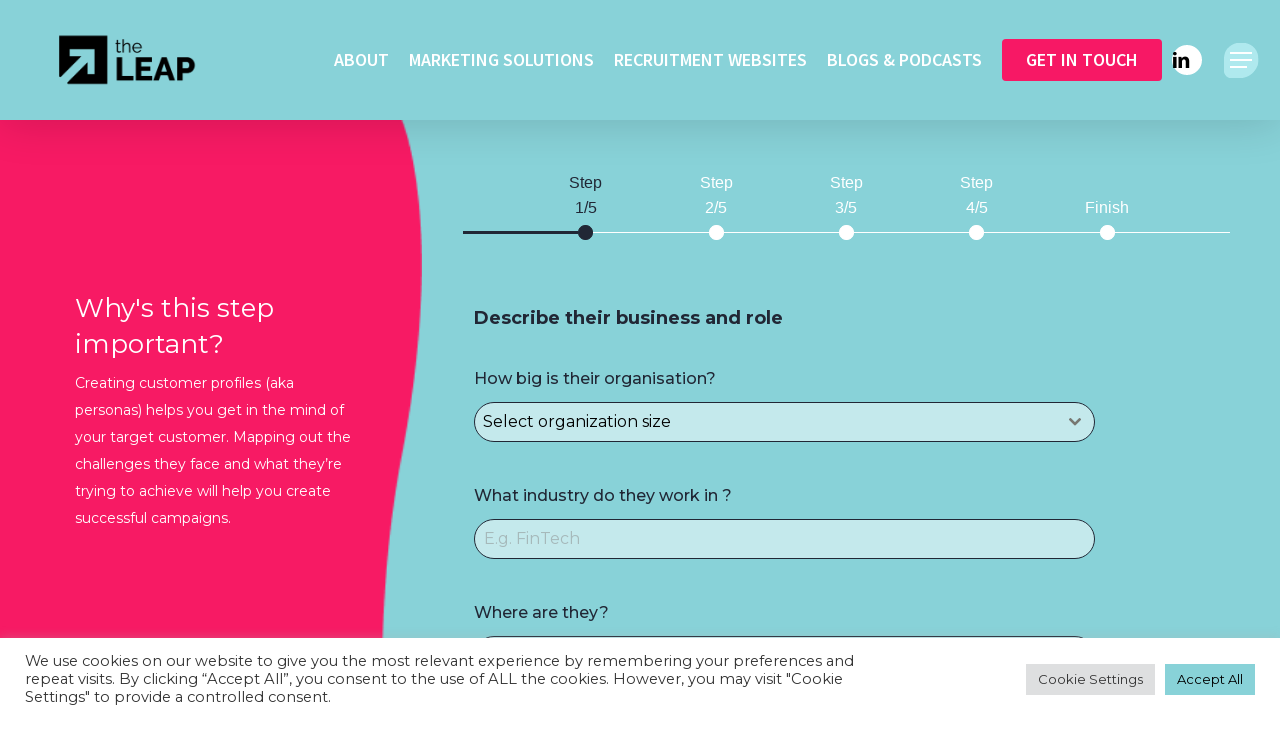

--- FILE ---
content_type: text/html; charset=UTF-8
request_url: https://theleap.io/resources/make-my-persona/
body_size: 28149
content:
<!doctype html>
<html lang="en-GB" class="no-js">
<head>
	<meta charset="UTF-8">
	<meta name="viewport" content="width=device-width, initial-scale=1, maximum-scale=1, user-scalable=0" /><meta name='robots' content='index, follow, max-image-preview:large, max-snippet:-1, max-video-preview:-1' />

	<!-- This site is optimized with the Yoast SEO plugin v26.8 - https://yoast.com/product/yoast-seo-wordpress/ -->
	<title>Make my persona - theLEAP</title>
	<link rel="canonical" href="https://theleap.io/resources/make-my-persona/" />
	<meta property="og:locale" content="en_GB" />
	<meta property="og:type" content="article" />
	<meta property="og:title" content="Make my persona - theLEAP" />
	<meta property="og:url" content="https://theleap.io/resources/make-my-persona/" />
	<meta property="og:site_name" content="theLEAP" />
	<meta property="article:modified_time" content="2023-03-13T09:39:53+00:00" />
	<meta name="twitter:card" content="summary_large_image" />
	<meta name="twitter:label1" content="Estimated reading time" />
	<meta name="twitter:data1" content="1 minute" />
	<script type="application/ld+json" class="yoast-schema-graph">{"@context":"https://schema.org","@graph":[{"@type":"WebPage","@id":"https://theleap.io/resources/make-my-persona/","url":"https://theleap.io/resources/make-my-persona/","name":"Make my persona - theLEAP","isPartOf":{"@id":"https://theleap.io/#website"},"datePublished":"2023-03-11T14:39:11+00:00","dateModified":"2023-03-13T09:39:53+00:00","breadcrumb":{"@id":"https://theleap.io/resources/make-my-persona/#breadcrumb"},"inLanguage":"en-GB","potentialAction":[{"@type":"ReadAction","target":["https://theleap.io/resources/make-my-persona/"]}]},{"@type":"BreadcrumbList","@id":"https://theleap.io/resources/make-my-persona/#breadcrumb","itemListElement":[{"@type":"ListItem","position":1,"name":"Home","item":"https://theleap.io/"},{"@type":"ListItem","position":2,"name":"Make my persona"}]},{"@type":"WebSite","@id":"https://theleap.io/#website","url":"https://theleap.io/","name":"theLEAP","description":"We remove barriers | Tools, tips and know-how for fast-paced SaaS and mobile app teams","publisher":{"@id":"https://theleap.io/#organization"},"potentialAction":[{"@type":"SearchAction","target":{"@type":"EntryPoint","urlTemplate":"https://theleap.io/?s={search_term_string}"},"query-input":{"@type":"PropertyValueSpecification","valueRequired":true,"valueName":"search_term_string"}}],"inLanguage":"en-GB"},{"@type":"Organization","@id":"https://theleap.io/#organization","name":"theLEAP","url":"https://theleap.io/","logo":{"@type":"ImageObject","inLanguage":"en-GB","@id":"https://theleap.io/#/schema/logo/image/","url":"https://theleap.io/wp-content/uploads/2019/12/Leap_bl-1-e1577740032508.png","contentUrl":"https://theleap.io/wp-content/uploads/2019/12/Leap_bl-1-e1577740032508.png","width":281,"height":281,"caption":"theLEAP"},"image":{"@id":"https://theleap.io/#/schema/logo/image/"}}]}</script>
	<!-- / Yoast SEO plugin. -->


<link rel='dns-prefetch' href='//unpkg.com' />
<link rel='dns-prefetch' href='//cdn.jsdelivr.net' />
<link rel='dns-prefetch' href='//stats.wp.com' />
<link rel='dns-prefetch' href='//cdnjs.cloudflare.com' />
<link rel='dns-prefetch' href='//fonts.googleapis.com' />
<link rel="alternate" type="application/rss+xml" title="theLEAP &raquo; Feed" href="https://theleap.io/feed/" />
<link rel="alternate" type="application/rss+xml" title="theLEAP &raquo; Comments Feed" href="https://theleap.io/comments/feed/" />
<link rel="alternate" title="oEmbed (JSON)" type="application/json+oembed" href="https://theleap.io/wp-json/oembed/1.0/embed?url=https%3A%2F%2Ftheleap.io%2Fresources%2Fmake-my-persona%2F" />
<link rel="alternate" title="oEmbed (XML)" type="text/xml+oembed" href="https://theleap.io/wp-json/oembed/1.0/embed?url=https%3A%2F%2Ftheleap.io%2Fresources%2Fmake-my-persona%2F&#038;format=xml" />
		<style>
			.lazyload,
			.lazyloading {
				max-width: 100%;
			}
		</style>
				<!-- This site uses the Google Analytics by MonsterInsights plugin v9.11.1 - Using Analytics tracking - https://www.monsterinsights.com/ -->
							<script src="//www.googletagmanager.com/gtag/js?id=G-8D2H451LCB"  data-cfasync="false" data-wpfc-render="false" type="text/javascript" async></script>
			<script data-cfasync="false" data-wpfc-render="false" type="text/plain" data-cli-class="cli-blocker-script"  data-cli-script-type="analytics" data-cli-block="true"  data-cli-element-position="head">
				var mi_version = '9.11.1';
				var mi_track_user = true;
				var mi_no_track_reason = '';
								var MonsterInsightsDefaultLocations = {"page_location":"https:\/\/theleap.io\/resources\/make-my-persona\/"};
								if ( typeof MonsterInsightsPrivacyGuardFilter === 'function' ) {
					var MonsterInsightsLocations = (typeof MonsterInsightsExcludeQuery === 'object') ? MonsterInsightsPrivacyGuardFilter( MonsterInsightsExcludeQuery ) : MonsterInsightsPrivacyGuardFilter( MonsterInsightsDefaultLocations );
				} else {
					var MonsterInsightsLocations = (typeof MonsterInsightsExcludeQuery === 'object') ? MonsterInsightsExcludeQuery : MonsterInsightsDefaultLocations;
				}

								var disableStrs = [
										'ga-disable-G-8D2H451LCB',
									];

				/* Function to detect opted out users */
				function __gtagTrackerIsOptedOut() {
					for (var index = 0; index < disableStrs.length; index++) {
						if (document.cookie.indexOf(disableStrs[index] + '=true') > -1) {
							return true;
						}
					}

					return false;
				}

				/* Disable tracking if the opt-out cookie exists. */
				if (__gtagTrackerIsOptedOut()) {
					for (var index = 0; index < disableStrs.length; index++) {
						window[disableStrs[index]] = true;
					}
				}

				/* Opt-out function */
				function __gtagTrackerOptout() {
					for (var index = 0; index < disableStrs.length; index++) {
						document.cookie = disableStrs[index] + '=true; expires=Thu, 31 Dec 2099 23:59:59 UTC; path=/';
						window[disableStrs[index]] = true;
					}
				}

				if ('undefined' === typeof gaOptout) {
					function gaOptout() {
						__gtagTrackerOptout();
					}
				}
								window.dataLayer = window.dataLayer || [];

				window.MonsterInsightsDualTracker = {
					helpers: {},
					trackers: {},
				};
				if (mi_track_user) {
					function __gtagDataLayer() {
						dataLayer.push(arguments);
					}

					function __gtagTracker(type, name, parameters) {
						if (!parameters) {
							parameters = {};
						}

						if (parameters.send_to) {
							__gtagDataLayer.apply(null, arguments);
							return;
						}

						if (type === 'event') {
														parameters.send_to = monsterinsights_frontend.v4_id;
							var hookName = name;
							if (typeof parameters['event_category'] !== 'undefined') {
								hookName = parameters['event_category'] + ':' + name;
							}

							if (typeof MonsterInsightsDualTracker.trackers[hookName] !== 'undefined') {
								MonsterInsightsDualTracker.trackers[hookName](parameters);
							} else {
								__gtagDataLayer('event', name, parameters);
							}
							
						} else {
							__gtagDataLayer.apply(null, arguments);
						}
					}

					__gtagTracker('js', new Date());
					__gtagTracker('set', {
						'developer_id.dZGIzZG': true,
											});
					if ( MonsterInsightsLocations.page_location ) {
						__gtagTracker('set', MonsterInsightsLocations);
					}
										__gtagTracker('config', 'G-8D2H451LCB', {"forceSSL":"true","link_attribution":"true"} );
										window.gtag = __gtagTracker;										(function () {
						/* https://developers.google.com/analytics/devguides/collection/analyticsjs/ */
						/* ga and __gaTracker compatibility shim. */
						var noopfn = function () {
							return null;
						};
						var newtracker = function () {
							return new Tracker();
						};
						var Tracker = function () {
							return null;
						};
						var p = Tracker.prototype;
						p.get = noopfn;
						p.set = noopfn;
						p.send = function () {
							var args = Array.prototype.slice.call(arguments);
							args.unshift('send');
							__gaTracker.apply(null, args);
						};
						var __gaTracker = function () {
							var len = arguments.length;
							if (len === 0) {
								return;
							}
							var f = arguments[len - 1];
							if (typeof f !== 'object' || f === null || typeof f.hitCallback !== 'function') {
								if ('send' === arguments[0]) {
									var hitConverted, hitObject = false, action;
									if ('event' === arguments[1]) {
										if ('undefined' !== typeof arguments[3]) {
											hitObject = {
												'eventAction': arguments[3],
												'eventCategory': arguments[2],
												'eventLabel': arguments[4],
												'value': arguments[5] ? arguments[5] : 1,
											}
										}
									}
									if ('pageview' === arguments[1]) {
										if ('undefined' !== typeof arguments[2]) {
											hitObject = {
												'eventAction': 'page_view',
												'page_path': arguments[2],
											}
										}
									}
									if (typeof arguments[2] === 'object') {
										hitObject = arguments[2];
									}
									if (typeof arguments[5] === 'object') {
										Object.assign(hitObject, arguments[5]);
									}
									if ('undefined' !== typeof arguments[1].hitType) {
										hitObject = arguments[1];
										if ('pageview' === hitObject.hitType) {
											hitObject.eventAction = 'page_view';
										}
									}
									if (hitObject) {
										action = 'timing' === arguments[1].hitType ? 'timing_complete' : hitObject.eventAction;
										hitConverted = mapArgs(hitObject);
										__gtagTracker('event', action, hitConverted);
									}
								}
								return;
							}

							function mapArgs(args) {
								var arg, hit = {};
								var gaMap = {
									'eventCategory': 'event_category',
									'eventAction': 'event_action',
									'eventLabel': 'event_label',
									'eventValue': 'event_value',
									'nonInteraction': 'non_interaction',
									'timingCategory': 'event_category',
									'timingVar': 'name',
									'timingValue': 'value',
									'timingLabel': 'event_label',
									'page': 'page_path',
									'location': 'page_location',
									'title': 'page_title',
									'referrer' : 'page_referrer',
								};
								for (arg in args) {
																		if (!(!args.hasOwnProperty(arg) || !gaMap.hasOwnProperty(arg))) {
										hit[gaMap[arg]] = args[arg];
									} else {
										hit[arg] = args[arg];
									}
								}
								return hit;
							}

							try {
								f.hitCallback();
							} catch (ex) {
							}
						};
						__gaTracker.create = newtracker;
						__gaTracker.getByName = newtracker;
						__gaTracker.getAll = function () {
							return [];
						};
						__gaTracker.remove = noopfn;
						__gaTracker.loaded = true;
						window['__gaTracker'] = __gaTracker;
					})();
									} else {
										console.log("");
					(function () {
						function __gtagTracker() {
							return null;
						}

						window['__gtagTracker'] = __gtagTracker;
						window['gtag'] = __gtagTracker;
					})();
									}
			</script>
							<!-- / Google Analytics by MonsterInsights -->
		<style id='wp-img-auto-sizes-contain-inline-css' type='text/css'>
img:is([sizes=auto i],[sizes^="auto," i]){contain-intrinsic-size:3000px 1500px}
/*# sourceURL=wp-img-auto-sizes-contain-inline-css */
</style>
<style id='wp-emoji-styles-inline-css' type='text/css'>

	img.wp-smiley, img.emoji {
		display: inline !important;
		border: none !important;
		box-shadow: none !important;
		height: 1em !important;
		width: 1em !important;
		margin: 0 0.07em !important;
		vertical-align: -0.1em !important;
		background: none !important;
		padding: 0 !important;
	}
/*# sourceURL=wp-emoji-styles-inline-css */
</style>
<style id='wp-block-library-inline-css' type='text/css'>
:root{--wp-block-synced-color:#7a00df;--wp-block-synced-color--rgb:122,0,223;--wp-bound-block-color:var(--wp-block-synced-color);--wp-editor-canvas-background:#ddd;--wp-admin-theme-color:#007cba;--wp-admin-theme-color--rgb:0,124,186;--wp-admin-theme-color-darker-10:#006ba1;--wp-admin-theme-color-darker-10--rgb:0,107,160.5;--wp-admin-theme-color-darker-20:#005a87;--wp-admin-theme-color-darker-20--rgb:0,90,135;--wp-admin-border-width-focus:2px}@media (min-resolution:192dpi){:root{--wp-admin-border-width-focus:1.5px}}.wp-element-button{cursor:pointer}:root .has-very-light-gray-background-color{background-color:#eee}:root .has-very-dark-gray-background-color{background-color:#313131}:root .has-very-light-gray-color{color:#eee}:root .has-very-dark-gray-color{color:#313131}:root .has-vivid-green-cyan-to-vivid-cyan-blue-gradient-background{background:linear-gradient(135deg,#00d084,#0693e3)}:root .has-purple-crush-gradient-background{background:linear-gradient(135deg,#34e2e4,#4721fb 50%,#ab1dfe)}:root .has-hazy-dawn-gradient-background{background:linear-gradient(135deg,#faaca8,#dad0ec)}:root .has-subdued-olive-gradient-background{background:linear-gradient(135deg,#fafae1,#67a671)}:root .has-atomic-cream-gradient-background{background:linear-gradient(135deg,#fdd79a,#004a59)}:root .has-nightshade-gradient-background{background:linear-gradient(135deg,#330968,#31cdcf)}:root .has-midnight-gradient-background{background:linear-gradient(135deg,#020381,#2874fc)}:root{--wp--preset--font-size--normal:16px;--wp--preset--font-size--huge:42px}.has-regular-font-size{font-size:1em}.has-larger-font-size{font-size:2.625em}.has-normal-font-size{font-size:var(--wp--preset--font-size--normal)}.has-huge-font-size{font-size:var(--wp--preset--font-size--huge)}.has-text-align-center{text-align:center}.has-text-align-left{text-align:left}.has-text-align-right{text-align:right}.has-fit-text{white-space:nowrap!important}#end-resizable-editor-section{display:none}.aligncenter{clear:both}.items-justified-left{justify-content:flex-start}.items-justified-center{justify-content:center}.items-justified-right{justify-content:flex-end}.items-justified-space-between{justify-content:space-between}.screen-reader-text{border:0;clip-path:inset(50%);height:1px;margin:-1px;overflow:hidden;padding:0;position:absolute;width:1px;word-wrap:normal!important}.screen-reader-text:focus{background-color:#ddd;clip-path:none;color:#444;display:block;font-size:1em;height:auto;left:5px;line-height:normal;padding:15px 23px 14px;text-decoration:none;top:5px;width:auto;z-index:100000}html :where(.has-border-color){border-style:solid}html :where([style*=border-top-color]){border-top-style:solid}html :where([style*=border-right-color]){border-right-style:solid}html :where([style*=border-bottom-color]){border-bottom-style:solid}html :where([style*=border-left-color]){border-left-style:solid}html :where([style*=border-width]){border-style:solid}html :where([style*=border-top-width]){border-top-style:solid}html :where([style*=border-right-width]){border-right-style:solid}html :where([style*=border-bottom-width]){border-bottom-style:solid}html :where([style*=border-left-width]){border-left-style:solid}html :where(img[class*=wp-image-]){height:auto;max-width:100%}:where(figure){margin:0 0 1em}html :where(.is-position-sticky){--wp-admin--admin-bar--position-offset:var(--wp-admin--admin-bar--height,0px)}@media screen and (max-width:600px){html :where(.is-position-sticky){--wp-admin--admin-bar--position-offset:0px}}
body .sps-toc-heading-copy-link {
	display: inline-block !important;
	margin-left: 8px !important;
	text-decoration: none !important;
	color: #0073aa !important;
	font-weight: normal !important;
	opacity: 0 !important;
	transition: opacity 0.2s ease !important;
	font-size: 0.8em !important;
	border: none !important;
	background: none !important;
	box-shadow: none !important;
	padding: 0 !important;
	cursor: pointer !important;
}

body .sps-toc-heading-copy-link:hover {
	color: #005a87 !important;
	text-decoration: underline !important;
}

h1, h2, h3, h4, h5, h6 {
	position: relative !important;
}

/*# sourceURL=wp-block-library-inline-css */
</style><style id='wp-block-image-inline-css' type='text/css'>
.wp-block-image>a,.wp-block-image>figure>a{display:inline-block}.wp-block-image img{box-sizing:border-box;height:auto;max-width:100%;vertical-align:bottom}@media not (prefers-reduced-motion){.wp-block-image img.hide{visibility:hidden}.wp-block-image img.show{animation:show-content-image .4s}}.wp-block-image[style*=border-radius] img,.wp-block-image[style*=border-radius]>a{border-radius:inherit}.wp-block-image.has-custom-border img{box-sizing:border-box}.wp-block-image.aligncenter{text-align:center}.wp-block-image.alignfull>a,.wp-block-image.alignwide>a{width:100%}.wp-block-image.alignfull img,.wp-block-image.alignwide img{height:auto;width:100%}.wp-block-image .aligncenter,.wp-block-image .alignleft,.wp-block-image .alignright,.wp-block-image.aligncenter,.wp-block-image.alignleft,.wp-block-image.alignright{display:table}.wp-block-image .aligncenter>figcaption,.wp-block-image .alignleft>figcaption,.wp-block-image .alignright>figcaption,.wp-block-image.aligncenter>figcaption,.wp-block-image.alignleft>figcaption,.wp-block-image.alignright>figcaption{caption-side:bottom;display:table-caption}.wp-block-image .alignleft{float:left;margin:.5em 1em .5em 0}.wp-block-image .alignright{float:right;margin:.5em 0 .5em 1em}.wp-block-image .aligncenter{margin-left:auto;margin-right:auto}.wp-block-image :where(figcaption){margin-bottom:1em;margin-top:.5em}.wp-block-image.is-style-circle-mask img{border-radius:9999px}@supports ((-webkit-mask-image:none) or (mask-image:none)) or (-webkit-mask-image:none){.wp-block-image.is-style-circle-mask img{border-radius:0;-webkit-mask-image:url('data:image/svg+xml;utf8,<svg viewBox="0 0 100 100" xmlns="http://www.w3.org/2000/svg"><circle cx="50" cy="50" r="50"/></svg>');mask-image:url('data:image/svg+xml;utf8,<svg viewBox="0 0 100 100" xmlns="http://www.w3.org/2000/svg"><circle cx="50" cy="50" r="50"/></svg>');mask-mode:alpha;-webkit-mask-position:center;mask-position:center;-webkit-mask-repeat:no-repeat;mask-repeat:no-repeat;-webkit-mask-size:contain;mask-size:contain}}:root :where(.wp-block-image.is-style-rounded img,.wp-block-image .is-style-rounded img){border-radius:9999px}.wp-block-image figure{margin:0}.wp-lightbox-container{display:flex;flex-direction:column;position:relative}.wp-lightbox-container img{cursor:zoom-in}.wp-lightbox-container img:hover+button{opacity:1}.wp-lightbox-container button{align-items:center;backdrop-filter:blur(16px) saturate(180%);background-color:#5a5a5a40;border:none;border-radius:4px;cursor:zoom-in;display:flex;height:20px;justify-content:center;opacity:0;padding:0;position:absolute;right:16px;text-align:center;top:16px;width:20px;z-index:100}@media not (prefers-reduced-motion){.wp-lightbox-container button{transition:opacity .2s ease}}.wp-lightbox-container button:focus-visible{outline:3px auto #5a5a5a40;outline:3px auto -webkit-focus-ring-color;outline-offset:3px}.wp-lightbox-container button:hover{cursor:pointer;opacity:1}.wp-lightbox-container button:focus{opacity:1}.wp-lightbox-container button:focus,.wp-lightbox-container button:hover,.wp-lightbox-container button:not(:hover):not(:active):not(.has-background){background-color:#5a5a5a40;border:none}.wp-lightbox-overlay{box-sizing:border-box;cursor:zoom-out;height:100vh;left:0;overflow:hidden;position:fixed;top:0;visibility:hidden;width:100%;z-index:100000}.wp-lightbox-overlay .close-button{align-items:center;cursor:pointer;display:flex;justify-content:center;min-height:40px;min-width:40px;padding:0;position:absolute;right:calc(env(safe-area-inset-right) + 16px);top:calc(env(safe-area-inset-top) + 16px);z-index:5000000}.wp-lightbox-overlay .close-button:focus,.wp-lightbox-overlay .close-button:hover,.wp-lightbox-overlay .close-button:not(:hover):not(:active):not(.has-background){background:none;border:none}.wp-lightbox-overlay .lightbox-image-container{height:var(--wp--lightbox-container-height);left:50%;overflow:hidden;position:absolute;top:50%;transform:translate(-50%,-50%);transform-origin:top left;width:var(--wp--lightbox-container-width);z-index:9999999999}.wp-lightbox-overlay .wp-block-image{align-items:center;box-sizing:border-box;display:flex;height:100%;justify-content:center;margin:0;position:relative;transform-origin:0 0;width:100%;z-index:3000000}.wp-lightbox-overlay .wp-block-image img{height:var(--wp--lightbox-image-height);min-height:var(--wp--lightbox-image-height);min-width:var(--wp--lightbox-image-width);width:var(--wp--lightbox-image-width)}.wp-lightbox-overlay .wp-block-image figcaption{display:none}.wp-lightbox-overlay button{background:none;border:none}.wp-lightbox-overlay .scrim{background-color:#fff;height:100%;opacity:.9;position:absolute;width:100%;z-index:2000000}.wp-lightbox-overlay.active{visibility:visible}@media not (prefers-reduced-motion){.wp-lightbox-overlay.active{animation:turn-on-visibility .25s both}.wp-lightbox-overlay.active img{animation:turn-on-visibility .35s both}.wp-lightbox-overlay.show-closing-animation:not(.active){animation:turn-off-visibility .35s both}.wp-lightbox-overlay.show-closing-animation:not(.active) img{animation:turn-off-visibility .25s both}.wp-lightbox-overlay.zoom.active{animation:none;opacity:1;visibility:visible}.wp-lightbox-overlay.zoom.active .lightbox-image-container{animation:lightbox-zoom-in .4s}.wp-lightbox-overlay.zoom.active .lightbox-image-container img{animation:none}.wp-lightbox-overlay.zoom.active .scrim{animation:turn-on-visibility .4s forwards}.wp-lightbox-overlay.zoom.show-closing-animation:not(.active){animation:none}.wp-lightbox-overlay.zoom.show-closing-animation:not(.active) .lightbox-image-container{animation:lightbox-zoom-out .4s}.wp-lightbox-overlay.zoom.show-closing-animation:not(.active) .lightbox-image-container img{animation:none}.wp-lightbox-overlay.zoom.show-closing-animation:not(.active) .scrim{animation:turn-off-visibility .4s forwards}}@keyframes show-content-image{0%{visibility:hidden}99%{visibility:hidden}to{visibility:visible}}@keyframes turn-on-visibility{0%{opacity:0}to{opacity:1}}@keyframes turn-off-visibility{0%{opacity:1;visibility:visible}99%{opacity:0;visibility:visible}to{opacity:0;visibility:hidden}}@keyframes lightbox-zoom-in{0%{transform:translate(calc((-100vw + var(--wp--lightbox-scrollbar-width))/2 + var(--wp--lightbox-initial-left-position)),calc(-50vh + var(--wp--lightbox-initial-top-position))) scale(var(--wp--lightbox-scale))}to{transform:translate(-50%,-50%) scale(1)}}@keyframes lightbox-zoom-out{0%{transform:translate(-50%,-50%) scale(1);visibility:visible}99%{visibility:visible}to{transform:translate(calc((-100vw + var(--wp--lightbox-scrollbar-width))/2 + var(--wp--lightbox-initial-left-position)),calc(-50vh + var(--wp--lightbox-initial-top-position))) scale(var(--wp--lightbox-scale));visibility:hidden}}
/*# sourceURL=https://theleap.io/wp-includes/blocks/image/style.min.css */
</style>
<style id='wp-block-paragraph-inline-css' type='text/css'>
.is-small-text{font-size:.875em}.is-regular-text{font-size:1em}.is-large-text{font-size:2.25em}.is-larger-text{font-size:3em}.has-drop-cap:not(:focus):first-letter{float:left;font-size:8.4em;font-style:normal;font-weight:100;line-height:.68;margin:.05em .1em 0 0;text-transform:uppercase}body.rtl .has-drop-cap:not(:focus):first-letter{float:none;margin-left:.1em}p.has-drop-cap.has-background{overflow:hidden}:root :where(p.has-background){padding:1.25em 2.375em}:where(p.has-text-color:not(.has-link-color)) a{color:inherit}p.has-text-align-left[style*="writing-mode:vertical-lr"],p.has-text-align-right[style*="writing-mode:vertical-rl"]{rotate:180deg}
/*# sourceURL=https://theleap.io/wp-includes/blocks/paragraph/style.min.css */
</style>
<style id='wp-block-social-links-inline-css' type='text/css'>
.wp-block-social-links{background:none;box-sizing:border-box;margin-left:0;padding-left:0;padding-right:0;text-indent:0}.wp-block-social-links .wp-social-link a,.wp-block-social-links .wp-social-link a:hover{border-bottom:0;box-shadow:none;text-decoration:none}.wp-block-social-links .wp-social-link svg{height:1em;width:1em}.wp-block-social-links .wp-social-link span:not(.screen-reader-text){font-size:.65em;margin-left:.5em;margin-right:.5em}.wp-block-social-links.has-small-icon-size{font-size:16px}.wp-block-social-links,.wp-block-social-links.has-normal-icon-size{font-size:24px}.wp-block-social-links.has-large-icon-size{font-size:36px}.wp-block-social-links.has-huge-icon-size{font-size:48px}.wp-block-social-links.aligncenter{display:flex;justify-content:center}.wp-block-social-links.alignright{justify-content:flex-end}.wp-block-social-link{border-radius:9999px;display:block}@media not (prefers-reduced-motion){.wp-block-social-link{transition:transform .1s ease}}.wp-block-social-link{height:auto}.wp-block-social-link a{align-items:center;display:flex;line-height:0}.wp-block-social-link:hover{transform:scale(1.1)}.wp-block-social-links .wp-block-social-link.wp-social-link{display:inline-block;margin:0;padding:0}.wp-block-social-links .wp-block-social-link.wp-social-link .wp-block-social-link-anchor,.wp-block-social-links .wp-block-social-link.wp-social-link .wp-block-social-link-anchor svg,.wp-block-social-links .wp-block-social-link.wp-social-link .wp-block-social-link-anchor:active,.wp-block-social-links .wp-block-social-link.wp-social-link .wp-block-social-link-anchor:hover,.wp-block-social-links .wp-block-social-link.wp-social-link .wp-block-social-link-anchor:visited{color:currentColor;fill:currentColor}:where(.wp-block-social-links:not(.is-style-logos-only)) .wp-social-link{background-color:#f0f0f0;color:#444}:where(.wp-block-social-links:not(.is-style-logos-only)) .wp-social-link-amazon{background-color:#f90;color:#fff}:where(.wp-block-social-links:not(.is-style-logos-only)) .wp-social-link-bandcamp{background-color:#1ea0c3;color:#fff}:where(.wp-block-social-links:not(.is-style-logos-only)) .wp-social-link-behance{background-color:#0757fe;color:#fff}:where(.wp-block-social-links:not(.is-style-logos-only)) .wp-social-link-bluesky{background-color:#0a7aff;color:#fff}:where(.wp-block-social-links:not(.is-style-logos-only)) .wp-social-link-codepen{background-color:#1e1f26;color:#fff}:where(.wp-block-social-links:not(.is-style-logos-only)) .wp-social-link-deviantart{background-color:#02e49b;color:#fff}:where(.wp-block-social-links:not(.is-style-logos-only)) .wp-social-link-discord{background-color:#5865f2;color:#fff}:where(.wp-block-social-links:not(.is-style-logos-only)) .wp-social-link-dribbble{background-color:#e94c89;color:#fff}:where(.wp-block-social-links:not(.is-style-logos-only)) .wp-social-link-dropbox{background-color:#4280ff;color:#fff}:where(.wp-block-social-links:not(.is-style-logos-only)) .wp-social-link-etsy{background-color:#f45800;color:#fff}:where(.wp-block-social-links:not(.is-style-logos-only)) .wp-social-link-facebook{background-color:#0866ff;color:#fff}:where(.wp-block-social-links:not(.is-style-logos-only)) .wp-social-link-fivehundredpx{background-color:#000;color:#fff}:where(.wp-block-social-links:not(.is-style-logos-only)) .wp-social-link-flickr{background-color:#0461dd;color:#fff}:where(.wp-block-social-links:not(.is-style-logos-only)) .wp-social-link-foursquare{background-color:#e65678;color:#fff}:where(.wp-block-social-links:not(.is-style-logos-only)) .wp-social-link-github{background-color:#24292d;color:#fff}:where(.wp-block-social-links:not(.is-style-logos-only)) .wp-social-link-goodreads{background-color:#eceadd;color:#382110}:where(.wp-block-social-links:not(.is-style-logos-only)) .wp-social-link-google{background-color:#ea4434;color:#fff}:where(.wp-block-social-links:not(.is-style-logos-only)) .wp-social-link-gravatar{background-color:#1d4fc4;color:#fff}:where(.wp-block-social-links:not(.is-style-logos-only)) .wp-social-link-instagram{background-color:#f00075;color:#fff}:where(.wp-block-social-links:not(.is-style-logos-only)) .wp-social-link-lastfm{background-color:#e21b24;color:#fff}:where(.wp-block-social-links:not(.is-style-logos-only)) .wp-social-link-linkedin{background-color:#0d66c2;color:#fff}:where(.wp-block-social-links:not(.is-style-logos-only)) .wp-social-link-mastodon{background-color:#3288d4;color:#fff}:where(.wp-block-social-links:not(.is-style-logos-only)) .wp-social-link-medium{background-color:#000;color:#fff}:where(.wp-block-social-links:not(.is-style-logos-only)) .wp-social-link-meetup{background-color:#f6405f;color:#fff}:where(.wp-block-social-links:not(.is-style-logos-only)) .wp-social-link-patreon{background-color:#000;color:#fff}:where(.wp-block-social-links:not(.is-style-logos-only)) .wp-social-link-pinterest{background-color:#e60122;color:#fff}:where(.wp-block-social-links:not(.is-style-logos-only)) .wp-social-link-pocket{background-color:#ef4155;color:#fff}:where(.wp-block-social-links:not(.is-style-logos-only)) .wp-social-link-reddit{background-color:#ff4500;color:#fff}:where(.wp-block-social-links:not(.is-style-logos-only)) .wp-social-link-skype{background-color:#0478d7;color:#fff}:where(.wp-block-social-links:not(.is-style-logos-only)) .wp-social-link-snapchat{background-color:#fefc00;color:#fff;stroke:#000}:where(.wp-block-social-links:not(.is-style-logos-only)) .wp-social-link-soundcloud{background-color:#ff5600;color:#fff}:where(.wp-block-social-links:not(.is-style-logos-only)) .wp-social-link-spotify{background-color:#1bd760;color:#fff}:where(.wp-block-social-links:not(.is-style-logos-only)) .wp-social-link-telegram{background-color:#2aabee;color:#fff}:where(.wp-block-social-links:not(.is-style-logos-only)) .wp-social-link-threads{background-color:#000;color:#fff}:where(.wp-block-social-links:not(.is-style-logos-only)) .wp-social-link-tiktok{background-color:#000;color:#fff}:where(.wp-block-social-links:not(.is-style-logos-only)) .wp-social-link-tumblr{background-color:#011835;color:#fff}:where(.wp-block-social-links:not(.is-style-logos-only)) .wp-social-link-twitch{background-color:#6440a4;color:#fff}:where(.wp-block-social-links:not(.is-style-logos-only)) .wp-social-link-twitter{background-color:#1da1f2;color:#fff}:where(.wp-block-social-links:not(.is-style-logos-only)) .wp-social-link-vimeo{background-color:#1eb7ea;color:#fff}:where(.wp-block-social-links:not(.is-style-logos-only)) .wp-social-link-vk{background-color:#4680c2;color:#fff}:where(.wp-block-social-links:not(.is-style-logos-only)) .wp-social-link-wordpress{background-color:#3499cd;color:#fff}:where(.wp-block-social-links:not(.is-style-logos-only)) .wp-social-link-whatsapp{background-color:#25d366;color:#fff}:where(.wp-block-social-links:not(.is-style-logos-only)) .wp-social-link-x{background-color:#000;color:#fff}:where(.wp-block-social-links:not(.is-style-logos-only)) .wp-social-link-yelp{background-color:#d32422;color:#fff}:where(.wp-block-social-links:not(.is-style-logos-only)) .wp-social-link-youtube{background-color:red;color:#fff}:where(.wp-block-social-links.is-style-logos-only) .wp-social-link{background:none}:where(.wp-block-social-links.is-style-logos-only) .wp-social-link svg{height:1.25em;width:1.25em}:where(.wp-block-social-links.is-style-logos-only) .wp-social-link-amazon{color:#f90}:where(.wp-block-social-links.is-style-logos-only) .wp-social-link-bandcamp{color:#1ea0c3}:where(.wp-block-social-links.is-style-logos-only) .wp-social-link-behance{color:#0757fe}:where(.wp-block-social-links.is-style-logos-only) .wp-social-link-bluesky{color:#0a7aff}:where(.wp-block-social-links.is-style-logos-only) .wp-social-link-codepen{color:#1e1f26}:where(.wp-block-social-links.is-style-logos-only) .wp-social-link-deviantart{color:#02e49b}:where(.wp-block-social-links.is-style-logos-only) .wp-social-link-discord{color:#5865f2}:where(.wp-block-social-links.is-style-logos-only) .wp-social-link-dribbble{color:#e94c89}:where(.wp-block-social-links.is-style-logos-only) .wp-social-link-dropbox{color:#4280ff}:where(.wp-block-social-links.is-style-logos-only) .wp-social-link-etsy{color:#f45800}:where(.wp-block-social-links.is-style-logos-only) .wp-social-link-facebook{color:#0866ff}:where(.wp-block-social-links.is-style-logos-only) .wp-social-link-fivehundredpx{color:#000}:where(.wp-block-social-links.is-style-logos-only) .wp-social-link-flickr{color:#0461dd}:where(.wp-block-social-links.is-style-logos-only) .wp-social-link-foursquare{color:#e65678}:where(.wp-block-social-links.is-style-logos-only) .wp-social-link-github{color:#24292d}:where(.wp-block-social-links.is-style-logos-only) .wp-social-link-goodreads{color:#382110}:where(.wp-block-social-links.is-style-logos-only) .wp-social-link-google{color:#ea4434}:where(.wp-block-social-links.is-style-logos-only) .wp-social-link-gravatar{color:#1d4fc4}:where(.wp-block-social-links.is-style-logos-only) .wp-social-link-instagram{color:#f00075}:where(.wp-block-social-links.is-style-logos-only) .wp-social-link-lastfm{color:#e21b24}:where(.wp-block-social-links.is-style-logos-only) .wp-social-link-linkedin{color:#0d66c2}:where(.wp-block-social-links.is-style-logos-only) .wp-social-link-mastodon{color:#3288d4}:where(.wp-block-social-links.is-style-logos-only) .wp-social-link-medium{color:#000}:where(.wp-block-social-links.is-style-logos-only) .wp-social-link-meetup{color:#f6405f}:where(.wp-block-social-links.is-style-logos-only) .wp-social-link-patreon{color:#000}:where(.wp-block-social-links.is-style-logos-only) .wp-social-link-pinterest{color:#e60122}:where(.wp-block-social-links.is-style-logos-only) .wp-social-link-pocket{color:#ef4155}:where(.wp-block-social-links.is-style-logos-only) .wp-social-link-reddit{color:#ff4500}:where(.wp-block-social-links.is-style-logos-only) .wp-social-link-skype{color:#0478d7}:where(.wp-block-social-links.is-style-logos-only) .wp-social-link-snapchat{color:#fff;stroke:#000}:where(.wp-block-social-links.is-style-logos-only) .wp-social-link-soundcloud{color:#ff5600}:where(.wp-block-social-links.is-style-logos-only) .wp-social-link-spotify{color:#1bd760}:where(.wp-block-social-links.is-style-logos-only) .wp-social-link-telegram{color:#2aabee}:where(.wp-block-social-links.is-style-logos-only) .wp-social-link-threads{color:#000}:where(.wp-block-social-links.is-style-logos-only) .wp-social-link-tiktok{color:#000}:where(.wp-block-social-links.is-style-logos-only) .wp-social-link-tumblr{color:#011835}:where(.wp-block-social-links.is-style-logos-only) .wp-social-link-twitch{color:#6440a4}:where(.wp-block-social-links.is-style-logos-only) .wp-social-link-twitter{color:#1da1f2}:where(.wp-block-social-links.is-style-logos-only) .wp-social-link-vimeo{color:#1eb7ea}:where(.wp-block-social-links.is-style-logos-only) .wp-social-link-vk{color:#4680c2}:where(.wp-block-social-links.is-style-logos-only) .wp-social-link-whatsapp{color:#25d366}:where(.wp-block-social-links.is-style-logos-only) .wp-social-link-wordpress{color:#3499cd}:where(.wp-block-social-links.is-style-logos-only) .wp-social-link-x{color:#000}:where(.wp-block-social-links.is-style-logos-only) .wp-social-link-yelp{color:#d32422}:where(.wp-block-social-links.is-style-logos-only) .wp-social-link-youtube{color:red}.wp-block-social-links.is-style-pill-shape .wp-social-link{width:auto}:root :where(.wp-block-social-links .wp-social-link a){padding:.25em}:root :where(.wp-block-social-links.is-style-logos-only .wp-social-link a){padding:0}:root :where(.wp-block-social-links.is-style-pill-shape .wp-social-link a){padding-left:.6666666667em;padding-right:.6666666667em}.wp-block-social-links:not(.has-icon-color):not(.has-icon-background-color) .wp-social-link-snapchat .wp-block-social-link-label{color:#000}
/*# sourceURL=https://theleap.io/wp-includes/blocks/social-links/style.min.css */
</style>
<style id='global-styles-inline-css' type='text/css'>
:root{--wp--preset--aspect-ratio--square: 1;--wp--preset--aspect-ratio--4-3: 4/3;--wp--preset--aspect-ratio--3-4: 3/4;--wp--preset--aspect-ratio--3-2: 3/2;--wp--preset--aspect-ratio--2-3: 2/3;--wp--preset--aspect-ratio--16-9: 16/9;--wp--preset--aspect-ratio--9-16: 9/16;--wp--preset--color--black: #000000;--wp--preset--color--cyan-bluish-gray: #abb8c3;--wp--preset--color--white: #ffffff;--wp--preset--color--pale-pink: #f78da7;--wp--preset--color--vivid-red: #cf2e2e;--wp--preset--color--luminous-vivid-orange: #ff6900;--wp--preset--color--luminous-vivid-amber: #fcb900;--wp--preset--color--light-green-cyan: #7bdcb5;--wp--preset--color--vivid-green-cyan: #00d084;--wp--preset--color--pale-cyan-blue: #8ed1fc;--wp--preset--color--vivid-cyan-blue: #0693e3;--wp--preset--color--vivid-purple: #9b51e0;--wp--preset--gradient--vivid-cyan-blue-to-vivid-purple: linear-gradient(135deg,rgb(6,147,227) 0%,rgb(155,81,224) 100%);--wp--preset--gradient--light-green-cyan-to-vivid-green-cyan: linear-gradient(135deg,rgb(122,220,180) 0%,rgb(0,208,130) 100%);--wp--preset--gradient--luminous-vivid-amber-to-luminous-vivid-orange: linear-gradient(135deg,rgb(252,185,0) 0%,rgb(255,105,0) 100%);--wp--preset--gradient--luminous-vivid-orange-to-vivid-red: linear-gradient(135deg,rgb(255,105,0) 0%,rgb(207,46,46) 100%);--wp--preset--gradient--very-light-gray-to-cyan-bluish-gray: linear-gradient(135deg,rgb(238,238,238) 0%,rgb(169,184,195) 100%);--wp--preset--gradient--cool-to-warm-spectrum: linear-gradient(135deg,rgb(74,234,220) 0%,rgb(151,120,209) 20%,rgb(207,42,186) 40%,rgb(238,44,130) 60%,rgb(251,105,98) 80%,rgb(254,248,76) 100%);--wp--preset--gradient--blush-light-purple: linear-gradient(135deg,rgb(255,206,236) 0%,rgb(152,150,240) 100%);--wp--preset--gradient--blush-bordeaux: linear-gradient(135deg,rgb(254,205,165) 0%,rgb(254,45,45) 50%,rgb(107,0,62) 100%);--wp--preset--gradient--luminous-dusk: linear-gradient(135deg,rgb(255,203,112) 0%,rgb(199,81,192) 50%,rgb(65,88,208) 100%);--wp--preset--gradient--pale-ocean: linear-gradient(135deg,rgb(255,245,203) 0%,rgb(182,227,212) 50%,rgb(51,167,181) 100%);--wp--preset--gradient--electric-grass: linear-gradient(135deg,rgb(202,248,128) 0%,rgb(113,206,126) 100%);--wp--preset--gradient--midnight: linear-gradient(135deg,rgb(2,3,129) 0%,rgb(40,116,252) 100%);--wp--preset--font-size--small: 13px;--wp--preset--font-size--medium: 20px;--wp--preset--font-size--large: 36px;--wp--preset--font-size--x-large: 42px;--wp--preset--spacing--20: 0.44rem;--wp--preset--spacing--30: 0.67rem;--wp--preset--spacing--40: 1rem;--wp--preset--spacing--50: 1.5rem;--wp--preset--spacing--60: 2.25rem;--wp--preset--spacing--70: 3.38rem;--wp--preset--spacing--80: 5.06rem;--wp--preset--shadow--natural: 6px 6px 9px rgba(0, 0, 0, 0.2);--wp--preset--shadow--deep: 12px 12px 50px rgba(0, 0, 0, 0.4);--wp--preset--shadow--sharp: 6px 6px 0px rgba(0, 0, 0, 0.2);--wp--preset--shadow--outlined: 6px 6px 0px -3px rgb(255, 255, 255), 6px 6px rgb(0, 0, 0);--wp--preset--shadow--crisp: 6px 6px 0px rgb(0, 0, 0);}:root { --wp--style--global--content-size: 1300px;--wp--style--global--wide-size: 1300px; }:where(body) { margin: 0; }.wp-site-blocks > .alignleft { float: left; margin-right: 2em; }.wp-site-blocks > .alignright { float: right; margin-left: 2em; }.wp-site-blocks > .aligncenter { justify-content: center; margin-left: auto; margin-right: auto; }:where(.is-layout-flex){gap: 0.5em;}:where(.is-layout-grid){gap: 0.5em;}.is-layout-flow > .alignleft{float: left;margin-inline-start: 0;margin-inline-end: 2em;}.is-layout-flow > .alignright{float: right;margin-inline-start: 2em;margin-inline-end: 0;}.is-layout-flow > .aligncenter{margin-left: auto !important;margin-right: auto !important;}.is-layout-constrained > .alignleft{float: left;margin-inline-start: 0;margin-inline-end: 2em;}.is-layout-constrained > .alignright{float: right;margin-inline-start: 2em;margin-inline-end: 0;}.is-layout-constrained > .aligncenter{margin-left: auto !important;margin-right: auto !important;}.is-layout-constrained > :where(:not(.alignleft):not(.alignright):not(.alignfull)){max-width: var(--wp--style--global--content-size);margin-left: auto !important;margin-right: auto !important;}.is-layout-constrained > .alignwide{max-width: var(--wp--style--global--wide-size);}body .is-layout-flex{display: flex;}.is-layout-flex{flex-wrap: wrap;align-items: center;}.is-layout-flex > :is(*, div){margin: 0;}body .is-layout-grid{display: grid;}.is-layout-grid > :is(*, div){margin: 0;}body{padding-top: 0px;padding-right: 0px;padding-bottom: 0px;padding-left: 0px;}:root :where(.wp-element-button, .wp-block-button__link){background-color: #32373c;border-width: 0;color: #fff;font-family: inherit;font-size: inherit;font-style: inherit;font-weight: inherit;letter-spacing: inherit;line-height: inherit;padding-top: calc(0.667em + 2px);padding-right: calc(1.333em + 2px);padding-bottom: calc(0.667em + 2px);padding-left: calc(1.333em + 2px);text-decoration: none;text-transform: inherit;}.has-black-color{color: var(--wp--preset--color--black) !important;}.has-cyan-bluish-gray-color{color: var(--wp--preset--color--cyan-bluish-gray) !important;}.has-white-color{color: var(--wp--preset--color--white) !important;}.has-pale-pink-color{color: var(--wp--preset--color--pale-pink) !important;}.has-vivid-red-color{color: var(--wp--preset--color--vivid-red) !important;}.has-luminous-vivid-orange-color{color: var(--wp--preset--color--luminous-vivid-orange) !important;}.has-luminous-vivid-amber-color{color: var(--wp--preset--color--luminous-vivid-amber) !important;}.has-light-green-cyan-color{color: var(--wp--preset--color--light-green-cyan) !important;}.has-vivid-green-cyan-color{color: var(--wp--preset--color--vivid-green-cyan) !important;}.has-pale-cyan-blue-color{color: var(--wp--preset--color--pale-cyan-blue) !important;}.has-vivid-cyan-blue-color{color: var(--wp--preset--color--vivid-cyan-blue) !important;}.has-vivid-purple-color{color: var(--wp--preset--color--vivid-purple) !important;}.has-black-background-color{background-color: var(--wp--preset--color--black) !important;}.has-cyan-bluish-gray-background-color{background-color: var(--wp--preset--color--cyan-bluish-gray) !important;}.has-white-background-color{background-color: var(--wp--preset--color--white) !important;}.has-pale-pink-background-color{background-color: var(--wp--preset--color--pale-pink) !important;}.has-vivid-red-background-color{background-color: var(--wp--preset--color--vivid-red) !important;}.has-luminous-vivid-orange-background-color{background-color: var(--wp--preset--color--luminous-vivid-orange) !important;}.has-luminous-vivid-amber-background-color{background-color: var(--wp--preset--color--luminous-vivid-amber) !important;}.has-light-green-cyan-background-color{background-color: var(--wp--preset--color--light-green-cyan) !important;}.has-vivid-green-cyan-background-color{background-color: var(--wp--preset--color--vivid-green-cyan) !important;}.has-pale-cyan-blue-background-color{background-color: var(--wp--preset--color--pale-cyan-blue) !important;}.has-vivid-cyan-blue-background-color{background-color: var(--wp--preset--color--vivid-cyan-blue) !important;}.has-vivid-purple-background-color{background-color: var(--wp--preset--color--vivid-purple) !important;}.has-black-border-color{border-color: var(--wp--preset--color--black) !important;}.has-cyan-bluish-gray-border-color{border-color: var(--wp--preset--color--cyan-bluish-gray) !important;}.has-white-border-color{border-color: var(--wp--preset--color--white) !important;}.has-pale-pink-border-color{border-color: var(--wp--preset--color--pale-pink) !important;}.has-vivid-red-border-color{border-color: var(--wp--preset--color--vivid-red) !important;}.has-luminous-vivid-orange-border-color{border-color: var(--wp--preset--color--luminous-vivid-orange) !important;}.has-luminous-vivid-amber-border-color{border-color: var(--wp--preset--color--luminous-vivid-amber) !important;}.has-light-green-cyan-border-color{border-color: var(--wp--preset--color--light-green-cyan) !important;}.has-vivid-green-cyan-border-color{border-color: var(--wp--preset--color--vivid-green-cyan) !important;}.has-pale-cyan-blue-border-color{border-color: var(--wp--preset--color--pale-cyan-blue) !important;}.has-vivid-cyan-blue-border-color{border-color: var(--wp--preset--color--vivid-cyan-blue) !important;}.has-vivid-purple-border-color{border-color: var(--wp--preset--color--vivid-purple) !important;}.has-vivid-cyan-blue-to-vivid-purple-gradient-background{background: var(--wp--preset--gradient--vivid-cyan-blue-to-vivid-purple) !important;}.has-light-green-cyan-to-vivid-green-cyan-gradient-background{background: var(--wp--preset--gradient--light-green-cyan-to-vivid-green-cyan) !important;}.has-luminous-vivid-amber-to-luminous-vivid-orange-gradient-background{background: var(--wp--preset--gradient--luminous-vivid-amber-to-luminous-vivid-orange) !important;}.has-luminous-vivid-orange-to-vivid-red-gradient-background{background: var(--wp--preset--gradient--luminous-vivid-orange-to-vivid-red) !important;}.has-very-light-gray-to-cyan-bluish-gray-gradient-background{background: var(--wp--preset--gradient--very-light-gray-to-cyan-bluish-gray) !important;}.has-cool-to-warm-spectrum-gradient-background{background: var(--wp--preset--gradient--cool-to-warm-spectrum) !important;}.has-blush-light-purple-gradient-background{background: var(--wp--preset--gradient--blush-light-purple) !important;}.has-blush-bordeaux-gradient-background{background: var(--wp--preset--gradient--blush-bordeaux) !important;}.has-luminous-dusk-gradient-background{background: var(--wp--preset--gradient--luminous-dusk) !important;}.has-pale-ocean-gradient-background{background: var(--wp--preset--gradient--pale-ocean) !important;}.has-electric-grass-gradient-background{background: var(--wp--preset--gradient--electric-grass) !important;}.has-midnight-gradient-background{background: var(--wp--preset--gradient--midnight) !important;}.has-small-font-size{font-size: var(--wp--preset--font-size--small) !important;}.has-medium-font-size{font-size: var(--wp--preset--font-size--medium) !important;}.has-large-font-size{font-size: var(--wp--preset--font-size--large) !important;}.has-x-large-font-size{font-size: var(--wp--preset--font-size--x-large) !important;}
/*# sourceURL=global-styles-inline-css */
</style>

<style id='sp-smart-post-global-root-inline-css' type='text/css'>
:root { --sp-smart-font-size-heading-1: 44px;  --sp-smart-font-size-heading-2: 32px;  --sp-smart-font-size-heading-3: 24px;  --sp-smart-font-size-heading-4: 22px;  --sp-smart-font-size-heading-5: 20px;  --sp-smart-font-size-heading-6: 18px;  --sp-smart-font-size-body-1: 18px;  --sp-smart-font-size-body-2: 16px;  --sp-smart-font-size-body-3: 14px;  --sp-smart-font-size-body-4: 12px;  --sp-smart-font-size-button-1: 18px;  --sp-smart-font-size-button-2: 16px;}:root{  --sp-smart-breakpoint-tablet: 1023px; --sp-smart-breakpoint-mobile: 767px; --smart-post-light-text: #FAFAFA; --smart-post-background: #FFFFFF; --smart-post-primary-light: #EBEBEB; --smart-post-primary: #999999; --smart-post-primary-dark: #1D1D1D; --smart-post-secondary: #0054FB; --smart-post-dark-2-text: #3E3E3E; --smart-post-dark-text: #0A0A0A; --smart-post-black: #000000;} :root {  --smart-post-shadow-subtle-1dp: 0px 1px 2px 0px rgba(0, 0, 0, 0.12); --smart-post-shadow-light-2dp: 0px 2px 4px 0px rgba(0, 0, 0, 0.14); --smart-post-shadow-medium-4dp: 0px 4px 6px 0px rgba(0, 0, 0, 0.16); --smart-post-shadow-strong-8dp: 0px 8px 18px 0px rgba(0, 0, 0, 0.18); --smart-post-shadow-deep-12dp: 0px 12px 17px 0px rgba(0, 0, 0, 0.20);  --smart-post-shadow-sharp-4dp: 4px 4px 0px 0px rgba(0, 0, 0, 0.25);}:root {  --smart-post-shadow-subtle-1dp: 0px 1px 2px 0px rgba(0, 0, 0, 0.12);  --smart-post-shadow-light-2dp: 0px 2px 4px 0px rgba(0, 0, 0, 0.14);  --smart-post-shadow-medium-4dp: 0px 4px 6px 0px rgba(0, 0, 0, 0.16);  --smart-post-shadow-strong-8dp: 0px 8px 18px 0px rgba(0, 0, 0, 0.18);  --smart-post-shadow-deep-12dp: 0px 12px 17px 0px rgba(0, 0, 0, 0.20);  --smart-post-shadow-sharp-4dp: 4px 4px 0px 0px rgba(0, 0, 0, 0.25);}
/*# sourceURL=sp-smart-post-global-root-inline-css */
</style>
<link rel='stylesheet' id='cookie-law-info-css' href='https://theleap.io/wp-content/plugins/cookie-law-info/legacy/public/css/cookie-law-info-public.css?ver=3.3.9.1' type='text/css' media='all' />
<link rel='stylesheet' id='cookie-law-info-gdpr-css' href='https://theleap.io/wp-content/plugins/cookie-law-info/legacy/public/css/cookie-law-info-gdpr.css?ver=3.3.9.1' type='text/css' media='all' />
<link rel='stylesheet' id='theleap-childstyles-css' href='https://theleap.io/wp-content/themes/salient-child/css/child.css?ver=250417-123929' type='text/css' media='all' />
<link rel='stylesheet' id='persona-tool-css' href='https://theleap.io/wp-content/themes/salient-child/css/persona-tool.css?ver=1.0.12' type='text/css' media='all' />
<link rel='stylesheet' id='theleapfontawesomeicons-css' href='https://cdnjs.cloudflare.com/ajax/libs/font-awesome/6.0.0/css/all.min.css?ver=6.9' type='text/css' media='all' />
<link rel='stylesheet' id='font-awesome-css' href='https://theleap.io/wp-content/themes/salient/css/font-awesome-legacy.min.css?ver=4.7.1' type='text/css' media='all' />
<link rel='stylesheet' id='salient-grid-system-css' href='https://theleap.io/wp-content/themes/salient/css/build/grid-system.css?ver=18.0.2' type='text/css' media='all' />
<link rel='stylesheet' id='main-styles-css' href='https://theleap.io/wp-content/themes/salient/css/build/style.css?ver=18.0.2' type='text/css' media='all' />
<style id='main-styles-inline-css' type='text/css'>
html body[data-header-resize="1"] .container-wrap,
			html body[data-header-format="left-header"][data-header-resize="0"] .container-wrap,
			html body[data-header-resize="0"] .container-wrap,
			body[data-header-format="left-header"][data-header-resize="0"] .container-wrap {
				padding-top: 0;
			}
			.main-content > .row > #breadcrumbs.yoast {
				padding: 20px 0;
			}
/*# sourceURL=main-styles-inline-css */
</style>
<link rel='stylesheet' id='nectar-element-team-member-css' href='https://theleap.io/wp-content/themes/salient/css/build/elements/element-team-member.css?ver=18.0.2' type='text/css' media='all' />
<link rel='stylesheet' id='nectar-wpforms-css' href='https://theleap.io/wp-content/themes/salient/css/build/third-party/wpforms.css?ver=18.0.2' type='text/css' media='all' />
<link rel='stylesheet' id='nectar_default_font_open_sans-css' href='https://fonts.googleapis.com/css?family=Open+Sans%3A300%2C400%2C600%2C700&#038;subset=latin%2Clatin-ext' type='text/css' media='all' />
<link rel='stylesheet' id='responsive-css' href='https://theleap.io/wp-content/themes/salient/css/build/responsive.css?ver=18.0.2' type='text/css' media='all' />
<link rel='stylesheet' id='nectar-flickity-css' href='https://theleap.io/wp-content/themes/salient/css/build/plugins/flickity.css?ver=18.0.2' type='text/css' media='all' />
<link rel='stylesheet' id='skin-material-css' href='https://theleap.io/wp-content/themes/salient/css/build/skin-material.css?ver=18.0.2' type='text/css' media='all' />
<link rel='stylesheet' id='salient-wp-menu-dynamic-css' href='https://theleap.io/wp-content/uploads/salient/menu-dynamic.css?ver=28679' type='text/css' media='all' />
<link rel='stylesheet' id='js_composer_front-css' href='https://theleap.io/wp-content/themes/salient/css/build/plugins/js_composer.css?ver=18.0.2' type='text/css' media='all' />
<link rel='stylesheet' id='ms-main-css' href='https://theleap.io/wp-content/plugins/masterslider/public/assets/css/masterslider.main.css?ver=3.7.12' type='text/css' media='all' />
<link rel='stylesheet' id='ms-custom-css' href='https://theleap.io/wp-content/uploads/masterslider/custom.css?ver=5.9' type='text/css' media='all' />
<link rel='stylesheet' id='dynamic-css-css' href='https://theleap.io/wp-content/uploads/salient/salient-dynamic-styles.css?ver=29848' type='text/css' media='all' />
<style id='dynamic-css-inline-css' type='text/css'>
#header-space{background-color:#ffffff}@media only screen and (min-width:1000px){body #ajax-content-wrap.no-scroll{min-height:calc(100vh - 120px);height:calc(100vh - 120px)!important;}}@media only screen and (min-width:1000px){#page-header-wrap.fullscreen-header,#page-header-wrap.fullscreen-header #page-header-bg,html:not(.nectar-box-roll-loaded) .nectar-box-roll > #page-header-bg.fullscreen-header,.nectar_fullscreen_zoom_recent_projects,#nectar_fullscreen_rows:not(.afterLoaded) > div{height:calc(100vh - 119px);}.wpb_row.vc_row-o-full-height.top-level,.wpb_row.vc_row-o-full-height.top-level > .col.span_12{min-height:calc(100vh - 119px);}html:not(.nectar-box-roll-loaded) .nectar-box-roll > #page-header-bg.fullscreen-header{top:120px;}.nectar-slider-wrap[data-fullscreen="true"]:not(.loaded),.nectar-slider-wrap[data-fullscreen="true"]:not(.loaded) .swiper-container{height:calc(100vh - 118px)!important;}.admin-bar .nectar-slider-wrap[data-fullscreen="true"]:not(.loaded),.admin-bar .nectar-slider-wrap[data-fullscreen="true"]:not(.loaded) .swiper-container{height:calc(100vh - 118px - 32px)!important;}}.admin-bar[class*="page-template-template-no-header"] .wpb_row.vc_row-o-full-height.top-level,.admin-bar[class*="page-template-template-no-header"] .wpb_row.vc_row-o-full-height.top-level > .col.span_12{min-height:calc(100vh - 32px);}body[class*="page-template-template-no-header"] .wpb_row.vc_row-o-full-height.top-level,body[class*="page-template-template-no-header"] .wpb_row.vc_row-o-full-height.top-level > .col.span_12{min-height:100vh;}@media only screen and (max-width:999px){.using-mobile-browser #nectar_fullscreen_rows:not(.afterLoaded):not([data-mobile-disable="on"]) > div{height:calc(100vh - 126px);}.using-mobile-browser .wpb_row.vc_row-o-full-height.top-level,.using-mobile-browser .wpb_row.vc_row-o-full-height.top-level > .col.span_12,[data-permanent-transparent="1"].using-mobile-browser .wpb_row.vc_row-o-full-height.top-level,[data-permanent-transparent="1"].using-mobile-browser .wpb_row.vc_row-o-full-height.top-level > .col.span_12{min-height:calc(100vh - 126px);}html:not(.nectar-box-roll-loaded) .nectar-box-roll > #page-header-bg.fullscreen-header,.nectar_fullscreen_zoom_recent_projects,.nectar-slider-wrap[data-fullscreen="true"]:not(.loaded),.nectar-slider-wrap[data-fullscreen="true"]:not(.loaded) .swiper-container,#nectar_fullscreen_rows:not(.afterLoaded):not([data-mobile-disable="on"]) > div{height:calc(100vh - 73px);}.wpb_row.vc_row-o-full-height.top-level,.wpb_row.vc_row-o-full-height.top-level > .col.span_12{min-height:calc(100vh - 73px);}body[data-transparent-header="false"] #ajax-content-wrap.no-scroll{min-height:calc(100vh - 73px);height:calc(100vh - 73px);}}#nectar_fullscreen_rows{background-color:transparent;}.nectar-button.medium{border-radius:3px 3px 3px 3px;padding:10px 15px;font-size:12px;color:#FFF;box-shadow:0 -2px rgba(0,0,0,0.1) inset;}.nectar-button.medium.see-through,.nectar-button.medium.see-through-2,.nectar-button.medium.see-through-3{padding-top:9px;padding-bottom:9px}.nectar-button.medium i.icon-button-arrow{font-size:16px}body[data-button-style^="rounded"] .nectar-button.medium:not(.see-through):not(.see-through-2):not(.see-through-3).has-icon,body[data-button-style^="rounded"] .nectar-button.medium:not(.see-through):not(.see-through-2):not(.see-through-3).tilt.has-icon{padding-left:42px;padding-right:42px}body[data-button-style^="rounded"] .nectar-button.medium:not(.see-through):not(.see-through-2):not(.see-through-3){padding:12px 18px;}.nectar-button.medium.has-icon,.nectar-button.medium.tilt.has-icon{padding-left:42px;padding-right:42px}@media only screen and (max-width:999px){#ajax-content-wrap .vc_row.inner_row.right_padding_tablet_5pct > .row_col_wrap_12_inner{padding-right:5%!important;}}@media only screen and (max-width:999px){#ajax-content-wrap .vc_row.inner_row.left_padding_tablet_5pct > .row_col_wrap_12_inner{padding-left:5%!important;}}@media only screen and (max-width:999px){.vc_row.inner_row.bottom_padding_tablet_15pct{padding-bottom:15%!important;}}@media only screen and (max-width:999px){.vc_row.inner_row.top_padding_tablet_15pct{padding-top:15%!important;}}.screen-reader-text,.nectar-skip-to-content:not(:focus){border:0;clip:rect(1px,1px,1px,1px);clip-path:inset(50%);height:1px;margin:-1px;overflow:hidden;padding:0;position:absolute!important;width:1px;word-wrap:normal!important;}.row .col img:not([srcset]){width:auto;}.row .col img.img-with-animation.nectar-lazy:not([srcset]){width:100%;}
#header-outer #logo .mobile-only-logo{height:30px!important}.subscribe-form #mce-EMAIL{float:left;margin-right:2%;width:77%;padding:10px 16px} body[data-form-submit="regular"] .container-wrap .subscribe-form input[type=submit], .subscribe-form input[type=submit], body[data-form-submit="regular"] .container-wrap .subscribe-form input[type=submit]:hover{ width:20%!important; border: 5px solid #89d2d9;background-color: transparent !important;color: #89d2d9;padding: 10px 10px!important;}@media only screen and (max-width:767px){.subscribe-form #mce-EMAIL{width:67%}  body[data-form-submit="regular"] .container-wrap .subscribe-form input[type=submit], body[data-form-submit="regular"] .container-wrap .subscribe-form input[type=submit]:hover{width:30%!important}.header-title h1{font-size:35px;line-height:42.5px}.woocommerce .cart-collaterals .cart_totals,.woocommerce-page .cart-collaterals .cart_totals{float:none!important;width:100%!important}}


.portfolio-slider-overlay
{
    margin-top:-100px!important;
    z-index:5!important;
}
.portfolio-slider-overlay-reverse
{
    margin-bottom:-100px!important;
    z-index:5!important;
}
#top nav > ul > .button_solid_color > a:before, #header-outer.transparent #top nav > ul > .button_solid_color > a:before
{
    background-color:#F71963!important;
}

.swiper-container .slider-next
{
background-color: #F71963;
border-radius: 50px!important;
width: 60px!important;
height: 60px!important;
}
.swiper-container .slider-prev
{
background-color: #F71963;
border-radius: 50px!important;
width: 60px!important;
height: 60px!important;
}   
.swiper-container .slider-next:hover
{
background-color: #F71963;
border-radius: 50px!important;
width: 120px!important;
height: 60px!important;
}
.swiper-container .slider-prev:hover
{
background-color: #F71963;
border-radius: 50px!important;
width: 120px!important;
height: 60px!important;
}   
.swiper-container .slider-prev > i 
{ 
	left: 18px!important; 
}
.swiper-container .slider-next > i 
{ 
	right: 18px!important; 
}
.light .tabbed >ul li a
{
    background-color: #9a9b9b;
    border-color: rgba(0,0,0,0.0);
    margin:7px;
}
.material .tabbed >ul li a
{
    font-family: 'Montserrat'!important;
}
.tabbed >ul li a
{
    color:#fff!important;
       border-radius:30px!important;
}
.tabbed > ul li .active-tab, .tabbed > ul li .active-tab:hover
{
    background-color:#F71963!important;
    margin:7px;
    border-radius:30px;
}
.tabbed >ul, .wpb_content_element .tabbed .wpb_tabs_nav
{
    background-color:#9a9b9b!important;
    border-radius:30px!important;
}
.light .tabbed >ul li:last-child a, .light .tabbed >ul li a
{
     border-color: rgba(0,0,0,0.0);
}
img.ja-align-left
{
    text-align:left!important;
 
}
.ja-readmore
{
    max-width:140px;
}
/*# sourceURL=dynamic-css-inline-css */
</style>
<link rel='stylesheet' id='salient-child-style-css' href='https://theleap.io/wp-content/themes/salient-child/style.css?ver=18.0.2' type='text/css' media='all' />
<link rel='stylesheet' id='redux-google-fonts-salient_redux-css' href='https://fonts.googleapis.com/css?family=Source+Sans+Pro%3A600%2C300%7CMontserrat%3A700%2C900%2C400%2C600%2C500%2C400italic%7CRaleway%3A200%7CFira+Sans%3A500%7CPlayfair+Display%3A400&#038;subset=latin&#038;ver=6.9' type='text/css' media='all' />
<script type="text/plain" data-cli-class="cli-blocker-script"  data-cli-script-type="analytics" data-cli-block="true"  data-cli-element-position="head" src="https://theleap.io/wp-content/plugins/google-analytics-for-wordpress/assets/js/frontend-gtag.min.js?ver=9.11.1" id="monsterinsights-frontend-script-js" async="async" data-wp-strategy="async"></script>
<script data-cfasync="false" data-wpfc-render="false" type="text/javascript" id='monsterinsights-frontend-script-js-extra'>/* <![CDATA[ */
var monsterinsights_frontend = {"js_events_tracking":"true","download_extensions":"doc,pdf,ppt,zip,xls,docx,pptx,xlsx","inbound_paths":"[{\"path\":\"\\\/go\\\/\",\"label\":\"affiliate\"},{\"path\":\"\\\/recommend\\\/\",\"label\":\"affiliate\"}]","home_url":"https:\/\/theleap.io","hash_tracking":"false","v4_id":"G-8D2H451LCB"};/* ]]> */
</script>
<script type="text/javascript" id="jquery-core-js-extra">
/* <![CDATA[ */
var theLEAP = {"ajaxURL":"https://theleap.io/wp-admin/admin-ajax.php","security":"99944173cb"};
//# sourceURL=jquery-core-js-extra
/* ]]> */
</script>
<script type="text/javascript" src="https://theleap.io/wp-includes/js/jquery/jquery.min.js?ver=3.7.1" id="jquery-core-js"></script>
<script type="text/javascript" src="https://theleap.io/wp-includes/js/jquery/jquery-migrate.min.js?ver=3.4.1" id="jquery-migrate-js"></script>
<script type="text/javascript" id="cookie-law-info-js-extra">
/* <![CDATA[ */
var Cli_Data = {"nn_cookie_ids":[],"cookielist":[],"non_necessary_cookies":[],"ccpaEnabled":"","ccpaRegionBased":"","ccpaBarEnabled":"","strictlyEnabled":["necessary","obligatoire"],"ccpaType":"gdpr","js_blocking":"1","custom_integration":"","triggerDomRefresh":"","secure_cookies":""};
var cli_cookiebar_settings = {"animate_speed_hide":"500","animate_speed_show":"500","background":"#FFF","border":"#b1a6a6c2","border_on":"","button_1_button_colour":"#88d2d8","button_1_button_hover":"#6da8ad","button_1_link_colour":"#000000","button_1_as_button":"1","button_1_new_win":"","button_2_button_colour":"#333","button_2_button_hover":"#292929","button_2_link_colour":"#444","button_2_as_button":"","button_2_hidebar":"","button_3_button_colour":"#dedfe0","button_3_button_hover":"#b2b2b3","button_3_link_colour":"#333333","button_3_as_button":"1","button_3_new_win":"","button_4_button_colour":"#dedfe0","button_4_button_hover":"#b2b2b3","button_4_link_colour":"#333333","button_4_as_button":"1","button_7_button_colour":"#88d2d8","button_7_button_hover":"#6da8ad","button_7_link_colour":"#000000","button_7_as_button":"1","button_7_new_win":"","font_family":"inherit","header_fix":"","notify_animate_hide":"1","notify_animate_show":"","notify_div_id":"#cookie-law-info-bar","notify_position_horizontal":"right","notify_position_vertical":"bottom","scroll_close":"","scroll_close_reload":"","accept_close_reload":"","reject_close_reload":"","showagain_tab":"","showagain_background":"#fff","showagain_border":"#000","showagain_div_id":"#cookie-law-info-again","showagain_x_position":"100px","text":"#333333","show_once_yn":"","show_once":"10000","logging_on":"","as_popup":"","popup_overlay":"1","bar_heading_text":"","cookie_bar_as":"banner","popup_showagain_position":"bottom-right","widget_position":"left"};
var log_object = {"ajax_url":"https://theleap.io/wp-admin/admin-ajax.php"};
//# sourceURL=cookie-law-info-js-extra
/* ]]> */
</script>
<script type="text/javascript" src="https://theleap.io/wp-content/plugins/cookie-law-info/legacy/public/js/cookie-law-info-public.js?ver=3.3.9.1" id="cookie-law-info-js"></script>
<script type="text/javascript" src="https://theleap.io/wp-content/themes/salient-child/js/child.js?ver=250416-205609" id="theleapchildscripts-js"></script>
<script type="text/javascript" src="https://theleap.io/wp-content/themes/salient-child/js/persona.js?ver=1.0.20" id="personatool-js"></script>
<script></script><link rel="https://api.w.org/" href="https://theleap.io/wp-json/" /><link rel="alternate" title="JSON" type="application/json" href="https://theleap.io/wp-json/wp/v2/pages/3933" /><link rel="EditURI" type="application/rsd+xml" title="RSD" href="https://theleap.io/xmlrpc.php?rsd" />
<meta name="generator" content="WordPress 6.9" />
<link rel='shortlink' href='https://theleap.io/?p=3933' />
<script>var ms_grabbing_curosr='https://theleap.io/wp-content/plugins/masterslider/public/assets/css/common/grabbing.cur',ms_grab_curosr='https://theleap.io/wp-content/plugins/masterslider/public/assets/css/common/grab.cur';</script>
<meta name="generator" content="MasterSlider 3.7.12 - Responsive Touch Image Slider" />
	<style>img#wpstats{display:none}</style>
				<script>
			document.documentElement.className = document.documentElement.className.replace('no-js', 'js');
		</script>
				<style>
			.no-js img.lazyload {
				display: none;
			}

			figure.wp-block-image img.lazyloading {
				min-width: 150px;
			}

			.lazyload,
			.lazyloading {
				--smush-placeholder-width: 100px;
				--smush-placeholder-aspect-ratio: 1/1;
				width: var(--smush-image-width, var(--smush-placeholder-width)) !important;
				aspect-ratio: var(--smush-image-aspect-ratio, var(--smush-placeholder-aspect-ratio)) !important;
			}

						.lazyload, .lazyloading {
				opacity: 0;
			}

			.lazyloaded {
				opacity: 1;
				transition: opacity 400ms;
				transition-delay: 0ms;
			}

					</style>
		    <script> 
    (function(ss,ex){ window.ldfdr=window.ldfdr||function(){(ldfdr._q=ldfdr._q||[]).push([].slice.call(arguments));}; (function(d,s){ fs=d.getElementsByTagName(s)[0]; function ce(src){ var cs=d.createElement(s); cs.src=src; cs.async=1; fs.parentNode.insertBefore(cs,fs); }; ce('https://sc.lfeeder.com/lftracker_v1_'+ss+(ex?'_'+ex:'')+'.js'); })(document,'script'); })('YEgkB8lwy9waep3Z'); 
    </script>
    <script type="text/javascript"> var root = document.getElementsByTagName( "html" )[0]; root.setAttribute( "class", "js" ); </script><link rel="preconnect" href="//code.tidio.co"><meta name="generator" content="Powered by WPBakery Page Builder - drag and drop page builder for WordPress."/>
<link rel="icon" href="https://theleap.io/wp-content/uploads/2020/01/cropped-Untitled-design-61-1-32x32.png" sizes="32x32" />
<link rel="icon" href="https://theleap.io/wp-content/uploads/2020/01/cropped-Untitled-design-61-1-192x192.png" sizes="192x192" />
<link rel="apple-touch-icon" href="https://theleap.io/wp-content/uploads/2020/01/cropped-Untitled-design-61-1-180x180.png" />
<meta name="msapplication-TileImage" content="https://theleap.io/wp-content/uploads/2020/01/cropped-Untitled-design-61-1-270x270.png" />
<style type="text/css" data-type="vc_shortcodes-default-css">.vc_do_custom_heading{margin-bottom:0.625rem;margin-top:0;}</style><noscript><style> .wpb_animate_when_almost_visible { opacity: 1; }</style></noscript><link rel='stylesheet' id='forminator-module-css-3930-css' href='https://theleap.io/wp-content/uploads/forminator/3930_ead259d0d72cb8a7a7a79c0f39b8be59/css/style-3930.css?ver=1683060369' type='text/css' media='all' />
<link rel='stylesheet' id='forminator-icons-css' href='https://theleap.io/wp-content/plugins/forminator/assets/forminator-ui/css/forminator-icons.min.css?ver=1.50.1' type='text/css' media='all' />
<link rel='stylesheet' id='forminator-utilities-css' href='https://theleap.io/wp-content/plugins/forminator/assets/forminator-ui/css/src/forminator-utilities.min.css?ver=1.50.1' type='text/css' media='all' />
<link rel='stylesheet' id='forminator-grid-default-css' href='https://theleap.io/wp-content/plugins/forminator/assets/forminator-ui/css/src/grid/forminator-grid.open.min.css?ver=1.50.1' type='text/css' media='all' />
<link rel='stylesheet' id='forminator-forms-default-base-css' href='https://theleap.io/wp-content/plugins/forminator/assets/forminator-ui/css/src/form/forminator-form-default.base.min.css?ver=1.50.1' type='text/css' media='all' />
<link rel='stylesheet' id='forminator-forms-default-select2-css' href='https://theleap.io/wp-content/plugins/forminator/assets/forminator-ui/css/src/form/forminator-form-default.select2.min.css?ver=1.50.1' type='text/css' media='all' />
<link rel='stylesheet' id='forminator-forms-default-full-css' href='https://theleap.io/wp-content/plugins/forminator/assets/forminator-ui/css/src/form/forminator-form-default.full.min.css?ver=1.50.1' type='text/css' media='all' />
<link rel='stylesheet' id='forminator-forms-default-pagination-css' href='https://theleap.io/wp-content/plugins/forminator/assets/forminator-ui/css/src/form/forminator-form-default.pagination.min.css?ver=1.50.1' type='text/css' media='all' />
<link rel='stylesheet' id='buttons-css' href='https://theleap.io/wp-includes/css/buttons.min.css?ver=6.9' type='text/css' media='all' />
<link rel='stylesheet' id='cookie-law-info-table-css' href='https://theleap.io/wp-content/plugins/cookie-law-info/legacy/public/css/cookie-law-info-table.css?ver=3.3.9.1' type='text/css' media='all' />
<link data-pagespeed-no-defer data-nowprocket data-wpacu-skip data-no-optimize data-noptimize rel='stylesheet' id='main-styles-non-critical-css' href='https://theleap.io/wp-content/themes/salient/css/build/style-non-critical.css?ver=18.0.2' type='text/css' media='all' />
<link data-pagespeed-no-defer data-nowprocket data-wpacu-skip data-no-optimize data-noptimize rel='stylesheet' id='magnific-css' href='https://theleap.io/wp-content/themes/salient/css/build/plugins/magnific.css?ver=8.6.0' type='text/css' media='all' />
<link data-pagespeed-no-defer data-nowprocket data-wpacu-skip data-no-optimize data-noptimize rel='stylesheet' id='nectar-ocm-core-css' href='https://theleap.io/wp-content/themes/salient/css/build/off-canvas/core.css?ver=18.0.2' type='text/css' media='all' />
<link data-pagespeed-no-defer data-nowprocket data-wpacu-skip data-no-optimize data-noptimize rel='stylesheet' id='nectar-ocm-fullscreen-legacy-css' href='https://theleap.io/wp-content/themes/salient/css/build/off-canvas/fullscreen-legacy.css?ver=18.0.2' type='text/css' media='all' />
</head><body class="wp-singular page-template-default page page-id-3933 wp-custom-logo wp-theme-salient wp-child-theme-salient-child _masterslider _msp_version_3.7.12 material wpb-js-composer js-comp-ver-8.6.1 vc_responsive" data-footer-reveal="false" data-footer-reveal-shadow="none" data-header-format="default" data-body-border="off" data-boxed-style="" data-header-breakpoint="1000" data-dropdown-style="minimal" data-cae="easeOutQuint" data-cad="500" data-megamenu-width="contained" data-aie="zoom-out" data-ls="magnific" data-apte="horizontal_swipe" data-hhun="1" data-fancy-form-rcs="default" data-form-style="default" data-form-submit="regular" data-is="minimal" data-button-style="slightly_rounded" data-user-account-button="false" data-flex-cols="true" data-col-gap="default" data-header-inherit-rc="false" data-header-search="false" data-animated-anchors="true" data-ajax-transitions="false" data-full-width-header="true" data-slide-out-widget-area="true" data-slide-out-widget-area-style="fullscreen-alt" data-user-set-ocm="1" data-loading-animation="none" data-bg-header="false" data-responsive="1" data-ext-responsive="true" data-ext-padding="90" data-header-resize="0" data-header-color="custom" data-cart="false" data-remove-m-parallax="" data-remove-m-video-bgs="" data-m-animate="0" data-force-header-trans-color="light" data-smooth-scrolling="0" data-permanent-transparent="false" >
	
	<script type="text/javascript">
	 (function(window, document) {

		document.documentElement.classList.remove("no-js");

		if(navigator.userAgent.match(/(Android|iPod|iPhone|iPad|BlackBerry|IEMobile|Opera Mini)/)) {
			document.body.className += " using-mobile-browser mobile ";
		}
		if(navigator.userAgent.match(/Mac/) && navigator.maxTouchPoints && navigator.maxTouchPoints > 2) {
			document.body.className += " using-ios-device ";
		}

		if( !("ontouchstart" in window) ) {

			var body = document.querySelector("body");
			var winW = window.innerWidth;
			var bodyW = body.clientWidth;

			if (winW > bodyW + 4) {
				body.setAttribute("style", "--scroll-bar-w: " + (winW - bodyW - 4) + "px");
			} else {
				body.setAttribute("style", "--scroll-bar-w: 0px");
			}
		}

	 })(window, document);
   </script><nav aria-label="Skip links" class="nectar-skip-to-content-wrap"><a href="#ajax-content-wrap" class="nectar-skip-to-content">Skip to main content</a></nav><div class="ocm-effect-wrap"><div class="ocm-effect-wrap-inner">	
	<div id="header-space"  data-header-mobile-fixed='false'></div> 
	
		<div id="header-outer" data-has-menu="true" data-has-buttons="yes" data-header-button_style="default" data-using-pr-menu="false" data-mobile-fixed="false" data-ptnm="false" data-lhe="animated_underline" data-user-set-bg="#ffffff" data-format="default" data-permanent-transparent="false" data-megamenu-rt="0" data-remove-fixed="0" data-header-resize="0" data-cart="false" data-transparency-option="" data-box-shadow="large" data-shrink-num="6" data-using-secondary="0" data-using-logo="1" data-logo-height="80" data-m-logo-height="50" data-padding="20" data-full-width="true" data-condense="false" >
		
<div id="search-outer" class="nectar">
	<div id="search">
		<div class="container">
			 <div id="search-box">
				 <div class="inner-wrap">
					 <div class="col span_12">
						  <form role="search" action="https://theleap.io/" method="GET">
														 <input type="text" name="s" id="s" value="" aria-label="Search" placeholder="Search" />
							 
						<span>Hit enter to search or ESC to close</span>
						<button aria-label="Search" class="search-box__button" type="submit">Search</button>						</form>
					</div><!--/span_12-->
				</div><!--/inner-wrap-->
			 </div><!--/search-box-->
			 <div id="close"><a href="#" role="button"><span class="screen-reader-text">Close Search</span>
				<span class="close-wrap"> <span class="close-line close-line1" role="presentation"></span> <span class="close-line close-line2" role="presentation"></span> </span>				 </a></div>
		 </div><!--/container-->
	</div><!--/search-->
</div><!--/search-outer-->

<header id="top" role="banner" aria-label="Main Menu">
		<div class="container">
		<div class="row">
			<div class="col span_3">
								<a id="logo" href="https://theleap.io" data-supplied-ml-starting-dark="true" data-supplied-ml-starting="false" data-supplied-ml="false" >
					<img class="stnd skip-lazy" width="900" height="369" alt="theLEAP" src="https://theleap.io/wp-content/uploads/2019/12/Leap_bl-e1577739889826.png"  /><img class="starting-logo dark-version mobile-only-logo skip-lazy" width="900" height="369" alt="theLEAP" src="https://theleap.io/wp-content/uploads/2019/12/Leap_bl-e1577739889826.png" /><img class="starting-logo skip-lazy" width="900" height="369" alt="theLEAP" src="https://theleap.io/wp-content/uploads/2019/12/Leap_wh-e1727975443835.png" srcset="https://theleap.io/wp-content/uploads/2019/12/Leap_wh-e1727975443835.png 1x, https://theleap.io/wp-content/uploads/2019/12/Leap_wh-e1727975443835.png 2x" /><img class="starting-logo dark-version skip-lazy" width="900" height="369" alt="theLEAP" src="https://theleap.io/wp-content/uploads/2019/12/Leap_bl-e1577739889826.png" srcset="https://theleap.io/wp-content/uploads/2019/12/Leap_bl-e1577739889826.png 1x, https://theleap.io/wp-content/uploads/2019/12/Leap_bl-e1577739889826.png 2x" />				</a>
							</div><!--/span_3-->

			<div class="col span_9 col_last">
									<div class="nectar-mobile-only mobile-header"><div class="inner"><ul id="menu-main-menu" class="sf-menu"><li id="menu-item-3332" class="menu-item menu-item-type-custom menu-item-object-custom menu-item-btn-style-button_extra-color-gradient menu-item-3332"><a href="/contact/"><span class="menu-title-text">GET IN TOUCH</span></a></li>
</ul></div></div>
													<div class="slide-out-widget-area-toggle mobile-icon fullscreen-alt" data-custom-color="false" data-icon-animation="simple-transform">
						<div> <a href="#slide-out-widget-area" role="button" aria-label="Navigation Menu" aria-expanded="false" class="closed">
							<span class="screen-reader-text">Menu</span><span aria-hidden="true"> <i class="lines-button x2"> <i class="lines"></i> </i> </span>						</a></div>
					</div>
				
									<nav aria-label="Main Menu">
													<ul class="sf-menu">
								<li id="menu-item-5231" class="menu-item menu-item-type-post_type menu-item-object-page nectar-regular-menu-item menu-item-5231"><a href="https://theleap.io/about-us/"><span class="menu-title-text">ABOUT</span></a></li>
<li id="menu-item-5232" class="menu-item menu-item-type-post_type menu-item-object-page menu-item-has-children nectar-regular-menu-item menu-item-5232"><a href="https://theleap.io/marketing-solutions/" aria-haspopup="true" aria-expanded="false"><span class="menu-title-text">MARKETING SOLUTIONS</span></a>
<ul class="sub-menu">
	<li id="menu-item-5434" class="menu-item menu-item-type-post_type menu-item-object-page nectar-regular-menu-item menu-item-5434"><a href="https://theleap.io/marketing-solutions/account-based-marketing/"><span class="menu-title-text">ACCOUNT BASED MARKETING</span></a></li>
	<li id="menu-item-5494" class="menu-item menu-item-type-post_type menu-item-object-page nectar-regular-menu-item menu-item-5494"><a href="https://theleap.io/marketing-solutions/sales-intelligence/"><span class="menu-title-text">SALES INTELLIGENCE</span></a></li>
	<li id="menu-item-5501" class="menu-item menu-item-type-post_type menu-item-object-page nectar-regular-menu-item menu-item-5501"><a href="https://theleap.io/marketing-solutions/ghost-writing/"><span class="menu-title-text">THOUGHT LEADERSHIP</span></a></li>
</ul>
</li>
<li id="menu-item-5219" class="menu-item menu-item-type-post_type menu-item-object-page menu-item-has-children nectar-regular-menu-item menu-item-5219"><a href="https://theleap.io/website-development/" aria-haspopup="true" aria-expanded="false"><span class="menu-title-text">RECRUITMENT WEBSITES</span></a>
<ul class="sub-menu">
	<li id="menu-item-5282" class="menu-item menu-item-type-post_type menu-item-object-page nectar-regular-menu-item menu-item-5282"><a href="https://theleap.io/recruitment-website-portfolio/"><span class="menu-title-text">WEBSITE PORTFOLIO</span></a></li>
</ul>
</li>
<li id="menu-item-5218" class="menu-item menu-item-type-post_type menu-item-object-page nectar-regular-menu-item menu-item-5218"><a href="https://theleap.io/blog/"><span class="menu-title-text">BLOGS &#038; PODCASTS</span></a></li>
<li class="menu-item menu-item-type-custom menu-item-object-custom menu-item-btn-style-button_extra-color-gradient nectar-regular-menu-item menu-item-3332"><a href="/contact/"><span class="menu-title-text">GET IN TOUCH</span></a></li>
<li id="social-in-menu" class="button_social_group"><a target="_blank" rel="noopener" href="https://www.linkedin.com/company/64513970/"><span class="screen-reader-text">linkedin</span><i class="fa fa-linkedin" aria-hidden="true"></i> </a></li>							</ul>
													<ul class="buttons sf-menu" data-user-set-ocm="1"><li class="slide-out-widget-area-toggle" data-icon-animation="simple-transform" data-custom-color="false"><div> <a href="#slide-out-widget-area" aria-label="Navigation Menu" aria-expanded="false" role="button" class="closed"> <span class="screen-reader-text">Menu</span><span aria-hidden="true"> <i class="lines-button x2"> <i class="lines"></i> </i> </span> </a> </div></li></ul>
						
					</nav>

					
				</div><!--/span_9-->

				
			</div><!--/row-->
					</div><!--/container-->
	</header>		
	</div>
		<div id="ajax-content-wrap">
<div class="container-wrap">
	<div class="container main-content" role="main">
		<div class="row">
			
		<div id="fws_69785a963673f"  data-column-margin="default" data-midnight="light"  class="wpb_row vc_row-fluid vc_row top-level full-width-content has-row-bg-color vc_row-o-equal-height vc_row-flex vc_row-o-content-top"  style="padding-top: 0px; padding-bottom: 0px; --row-bg-color: #88d2d8;"><div class="row-bg-wrap" data-bg-animation="none" data-bg-animation-delay="" data-bg-overlay="false"><div class="inner-wrap row-bg-layer" ><div class="row-bg viewport-desktop using-bg-color"  style="background-color: #88d2d8; "></div></div></div><div class="row_col_wrap_12 col span_12 light left">
	<div  class="vc_col-sm-12 wpb_column column_container vc_column_container col no-extra-padding inherit_tablet inherit_phone "  data-padding-pos="all" data-has-bg-color="false" data-bg-color="" data-bg-opacity="1" data-animation="" data-delay="0" >
		<div class="vc_column-inner" >
			<div class="wpb_wrapper">
				<div id="mobile-disclaimer" data-midnight="" data-column-margin="default" class="wpb_row vc_row-fluid vc_row inner_row  top_padding_tablet_15pct bottom_padding_tablet_15pct right_padding_tablet_5pct left_padding_tablet_5pct"  style="padding-top: 5%; padding-bottom: 5%; "><div class="row-bg-wrap"> <div class="row-bg" ></div> </div><div class="row_col_wrap_12_inner col span_12  center">
	<div  class="vc_col-sm-12 wpb_column column_container vc_column_container col child_column no-extra-padding inherit_tablet inherit_phone "   data-padding-pos="all" data-has-bg-color="false" data-bg-color="" data-bg-opacity="1" data-animation="" data-delay="0" >
		<div class="vc_column-inner" >
		<div class="wpb_wrapper">
			<h5 style="color: #000000;text-align: center" class="vc_custom_heading vc_do_custom_heading" >For the best experience switch to desktop</h5><a class="nectar-button medium regular extra-color-2  regular-button" id="show-persona-form" role="button" style="margin-top: 20px; "  href="#" data-color-override="false" data-hover-color-override="false" data-hover-text-color-override="#fff"><span>CONTINUE</span></a>
		</div> 
	</div>
	</div> 
</div></div><div id="persona-form" data-midnight="" data-column-margin="default" class="wpb_row vc_row-fluid vc_row inner_row"  style=""><div class="row-bg-wrap"> <div class="row-bg" ></div> </div><div class="row_col_wrap_12_inner col span_12  left">
	<div  class="vc_col-sm-12 wpb_column column_container vc_column_container col child_column no-extra-padding inherit_tablet inherit_phone "   data-padding-pos="all" data-has-bg-color="false" data-bg-color="" data-bg-opacity="1" data-animation="" data-delay="0" >
		<div class="vc_column-inner" >
		<div class="wpb_wrapper">
			
<div class="wpb_text_column wpb_content_element " >
	<div class="forminator-ui forminator-custom-form forminator-custom-form-3930 forminator-design--default  forminator_ajax" data-forminator-render="0" data-form="forminator-module-3930" data-uid="69785a963b338"><br/></div><form
				id="forminator-module-3930"
				class="forminator-ui forminator-custom-form forminator-custom-form-3930 forminator-design--default  forminator_ajax"
				method="post"
				data-forminator-render="0"
				data-form-id="3930"
				 data-color-option="default" data-design="default" data-grid="open" style="display: none;"
				data-uid="69785a963b338"
			><div role="alert" aria-live="polite" class="forminator-response-message forminator-error" aria-hidden="true"></div><div role="tablist" class="forminator-pagination-steps" aria-label="Pagination"></div><div
				tabindex="-1"
				role="tabpanel"
				id="forminator-custom-form-3930--page-0"
				class="forminator-pagination forminator-pagination-start"
				aria-labelledby="forminator-custom-form-3930--page-0-label"
				data-step="0"
				data-label="Finish"
				data-actual-label="Step 1/5"
				data-name="page-break-1"
			><div class="forminator-pagination--content"><div class="forminator-row"><div id="group-1" class="forminator-field-group forminator-col forminator-col-12 "><label class="forminator-label forminator-repeater-label">Step 1/5</label><span class="forminator-description forminator-repeater-description">About the business they work for</span><div class="forminator-all-group-copies forminator-repeater-field"><div class="forminator-grouped-fields" data-options="{&quot;is_repeater&quot;:true,&quot;min_type&quot;:&quot;custom&quot;,&quot;max_type&quot;:&quot;custom&quot;,&quot;min&quot;:1,&quot;max&quot;:9223372036854775807,&quot;add_text&quot;:&quot;Add item&quot;,&quot;remove_text&quot;:&quot;Remove item&quot;,&quot;action_element_type&quot;:&quot;button&quot;}"><div class="forminator-row"><div id="html-1" class="forminator-field-html forminator-col forminator-col-12 "><div class="forminator-field forminator-merge-tags" data-field="html-1"><h3>Why's this step important?</h3>
<p><span style="font-weight: 400">Creating customer profiles (aka personas) helps you get in the mind of your target customer. Mapping out the challenges they face and what they’re trying to achieve will help you create successful campaigns.</span></p></div></div></div><div class="forminator-row"><div id="html-7" class="forminator-field-html forminator-col forminator-col-12 "><div class="forminator-field forminator-merge-tags" data-field="html-7"><p><strong>Describe their business and role</strong></p></div></div></div><div class="forminator-row"><div id="select-3" class="forminator-field-select forminator-col forminator-col-12 "><div class="forminator-field"><label for="forminator-form-3930__field--select-3_69785a963b338" id="forminator-form-3930__field--select-3_69785a963b338-label" class="forminator-label">How big is their organisation?</label><select  id="forminator-form-3930__field--select-3_69785a963b338" class="forminator-select--field forminator-select2 forminator-select2-multiple" data-required="" name="select-3" data-default-value="" data-placeholder="Select organization size" data-search="false" data-search-placeholder="Select organization size" data-checkbox="false" data-allow-clear="false" aria-labelledby="forminator-form-3930__field--select-3_69785a963b338-label"><option value=""  >Select organization size</option><option value="self-employed"  data-calculation="0">Self-employed</option><option value="1-10"  data-calculation="0">1-10 employees</option><option value="11---500-employees"  data-calculation="0">11 - 500 employees</option><option value="500---5000"  data-calculation="0">500 - 5000 employees</option><option value="5001+"  data-calculation="0">5001+ employees</option></select></div></div></div><div class="forminator-row"><div id="text-1" class="forminator-field-text forminator-col forminator-col-12 "><div class="forminator-field"><label for="forminator-field-text-1_69785a963b338" id="forminator-field-text-1_69785a963b338-label" class="forminator-label">What industry do they work in ?</label><input type="text" name="text-1" value="" placeholder="E.g. FinTech" id="forminator-field-text-1_69785a963b338" class="forminator-input forminator-name--field" data-required="" /></div></div></div><div class="forminator-row"><div id="text-2" class="forminator-field-text forminator-col forminator-col-12 "><div class="forminator-field"><label for="forminator-field-text-2_69785a963b338" id="forminator-field-text-2_69785a963b338-label" class="forminator-label">Where are they?</label><input type="text" name="text-2" value="" placeholder="You could list countries or regions" id="forminator-field-text-2_69785a963b338" class="forminator-input forminator-name--field" data-required="" /></div></div></div><div class="forminator-row"><div id="text-3" class="forminator-field-text forminator-col forminator-col-12 "><div class="forminator-field"><label for="forminator-field-text-3_69785a963b338" id="forminator-field-text-3_69785a963b338-label" class="forminator-label">What&#039;s their job title?</label><input type="text" name="text-3" value="" placeholder="E.g. Talent Director" id="forminator-field-text-3_69785a963b338" class="forminator-input forminator-name--field" data-required="" /></div></div></div><div class="forminator-row forminator-action-buttons"><div class="forminator-col forminator-col-12"><input type="button" value="Add item" class="forminator-repeater-action-button forminator-repeater-add" /><input type="button" value="Remove item" class="forminator-repeater-action-button forminator-repeater-remove" /></div></div></div></div></div></div></div></div><div
				tabindex="-1"
				role="tabpanel"
				id="forminator-custom-form-3930--page-1"
				class="forminator-pagination"
				aria-labelledby="forminator-custom-form-3930--page-1-label"
				aria-hidden="true"
				data-step="1"
				data-label="Step 1/5"
				data-actual-label="Step 2/5"
				data-name="page-break-3"
				hidden
			><div class="forminator-pagination--content"><div class="forminator-row"><div id="group-2" class="forminator-field-group forminator-col forminator-col-12 "><label class="forminator-label forminator-repeater-label">Step 2/5</label><span class="forminator-description forminator-repeater-description">What job are they trying to get done?</span><div class="forminator-all-group-copies forminator-repeater-field"><div class="forminator-grouped-fields" data-options="{&quot;is_repeater&quot;:true,&quot;min_type&quot;:&quot;custom&quot;,&quot;max_type&quot;:&quot;custom&quot;,&quot;min&quot;:1,&quot;max&quot;:9223372036854775807,&quot;add_text&quot;:&quot;Add item&quot;,&quot;remove_text&quot;:&quot;Remove item&quot;,&quot;action_element_type&quot;:&quot;button&quot;}"><div class="forminator-row"><div id="html-2" class="forminator-field-html forminator-col forminator-col-12 "><div class="forminator-field forminator-merge-tags" data-field="html-2"><p><strong>Why Is This Step Important?</strong></p>
<p>Want more qualified leads? Knowing details about your target profile will come in handy when you're creating your plan.&nbsp;</p></div></div></div><div class="forminator-row"><div id="html-3" class="forminator-field-html forminator-col forminator-col-12 "><div class="forminator-field forminator-merge-tags" data-field="html-3"><p><strong>Can you describe their job?</strong></p></div></div></div><div class="forminator-row"><div id="textarea-1" class="forminator-field-textarea forminator-col forminator-col-12 "><div class="forminator-field"><label for="forminator-field-textarea-1_69785a963b338" id="forminator-field-textarea-1_69785a963b338-label" class="forminator-label">What task/s are they trying to do in their job?</label><textarea name="textarea-1" placeholder="E.g. They&#039;re trying to maintain the firm&#039;s growth rate through hiring" id="forminator-field-textarea-1_69785a963b338" class="forminator-textarea" rows="6" style="min-height:140px;" ></textarea></div></div></div><div class="forminator-row"><div id="textarea-2" class="forminator-field-textarea forminator-col forminator-col-12 "><div class="forminator-field"><label for="forminator-field-textarea-2_69785a963b338" id="forminator-field-textarea-2_69785a963b338-label" class="forminator-label">What problems are they trying to solve?</label><textarea name="textarea-2" placeholder="E.g. Slow processes or lack of available talent in the market" id="forminator-field-textarea-2_69785a963b338" class="forminator-textarea" rows="6" style="min-height:140px;" ></textarea></div></div></div><div class="forminator-row"><div id="textarea-3" class="forminator-field-textarea forminator-col forminator-col-12 "><div class="forminator-field"><label for="forminator-field-textarea-3_69785a963b338" id="forminator-field-textarea-3_69785a963b338-label" class="forminator-label">What&#039;s the context that they&#039;re operating in?</label><textarea name="textarea-3" placeholder="E.g. Rapid period of growth" id="forminator-field-textarea-3_69785a963b338" class="forminator-textarea" rows="6" style="min-height:140px;" ></textarea></div></div></div><div class="forminator-row forminator-action-buttons"><div class="forminator-col forminator-col-12"><input type="button" value="Add item" class="forminator-repeater-action-button forminator-repeater-add" /><input type="button" value="Remove item" class="forminator-repeater-action-button forminator-repeater-remove" /></div></div></div></div></div></div></div></div><div
				tabindex="-1"
				role="tabpanel"
				id="forminator-custom-form-3930--page-2"
				class="forminator-pagination"
				aria-labelledby="forminator-custom-form-3930--page-2-label"
				aria-hidden="true"
				data-step="2"
				data-label="Step 2/5"
				data-actual-label="Step 3/5"
				data-name="page-break-2"
				hidden
			><div class="forminator-pagination--content"><div class="forminator-row"><div id="group-4" class="forminator-field-group forminator-col forminator-col-12 "><label class="forminator-label forminator-repeater-label">Step 3/5</label><span class="forminator-description forminator-repeater-description">What are their challenges?</span><div class="forminator-all-group-copies forminator-repeater-field"><div class="forminator-grouped-fields" data-options="{&quot;is_repeater&quot;:true,&quot;min_type&quot;:&quot;custom&quot;,&quot;max_type&quot;:&quot;custom&quot;,&quot;min&quot;:1,&quot;max&quot;:9223372036854775807,&quot;add_text&quot;:&quot;Add item&quot;,&quot;remove_text&quot;:&quot;Remove item&quot;,&quot;action_element_type&quot;:&quot;button&quot;}"><div class="forminator-row"><div id="html-6" class="forminator-field-html forminator-col forminator-col-12 "><div class="forminator-field forminator-merge-tags" data-field="html-6"><p><strong>Why Is This Step Important?</strong></p>
<p>The best personas move past the obvious traits of your customers and instead go deeper. They capture the deeper motivations of your audience.</p></div></div></div><div class="forminator-row"><div id="html-5" class="forminator-field-html forminator-col forminator-col-12 "><div class="forminator-field forminator-merge-tags" data-field="html-5"><p><strong>What are their pain points?</strong></p></div></div></div><div class="forminator-row"><div id="textarea-6" class="forminator-field-textarea forminator-col forminator-col-12 "><div class="forminator-field"><label for="forminator-field-textarea-6_69785a963b338" id="forminator-field-textarea-6_69785a963b338-label" class="forminator-label">What are they afraid of?</label><textarea name="textarea-6" placeholder="E.g. Getting hacked and data loss" id="forminator-field-textarea-6_69785a963b338" class="forminator-textarea" rows="6" style="min-height:140px;" ></textarea></div></div></div><div class="forminator-row"><div id="textarea-5" class="forminator-field-textarea forminator-col forminator-col-12 "><div class="forminator-field"><label for="forminator-field-textarea-5_69785a963b338" id="forminator-field-textarea-5_69785a963b338-label" class="forminator-label">What are the main challenges they face?</label><textarea name="textarea-5" placeholder="E.g. Limited budget" id="forminator-field-textarea-5_69785a963b338" class="forminator-textarea" rows="6" style="min-height:140px;" ></textarea></div></div></div><div class="forminator-row"><div id="select-4" class="forminator-field-select forminator-col forminator-col-12 "><div class="forminator-field"><label for="forminator-form-3930__field--select-4_69785a963b338" id="forminator-form-3930__field--select-4_69785a963b338-label" class="forminator-label">How do they define as &#039;too costly&#039;?</label><select  id="forminator-form-3930__field--select-4_69785a963b338" class="forminator-select--field forminator-select2 forminator-select2-multiple" data-required="" name="select-4" data-default-value="" data-placeholder="How do they define as &#039;too costly&#039;?" data-search="false" data-search-placeholder="How do they define as &#039;too costly&#039;?" data-checkbox="false" data-allow-clear="false" aria-labelledby="forminator-form-3930__field--select-4_69785a963b338-label"><option value=""  >How do they define as &#039;too costly&#039;?</option><option value="one"  data-calculation="0">Takes a lot of time</option><option value="two"  data-calculation="0">Costs too much money</option><option value="Requires-substantial-effort"  data-calculation="0">Requires substantial effort</option></select></div></div></div><div class="forminator-row forminator-action-buttons"><div class="forminator-col forminator-col-12"><input type="button" value="Add item" class="forminator-repeater-action-button forminator-repeater-add" /><input type="button" value="Remove item" class="forminator-repeater-action-button forminator-repeater-remove" /></div></div></div></div></div></div></div></div><div
				tabindex="-1"
				role="tabpanel"
				id="forminator-custom-form-3930--page-3"
				class="forminator-pagination"
				aria-labelledby="forminator-custom-form-3930--page-3-label"
				aria-hidden="true"
				data-step="3"
				data-label="Step 3/5"
				data-actual-label="Step 4/5"
				data-name="page-break-4"
				hidden
			><div class="forminator-pagination--content"><div class="forminator-row"><div id="group-3" class="forminator-field-group forminator-col forminator-col-12 "><label class="forminator-label forminator-repeater-label">Step 4/5</label><div class="forminator-all-group-copies forminator-repeater-field"><div class="forminator-grouped-fields" data-options="{&quot;is_repeater&quot;:true,&quot;min_type&quot;:&quot;custom&quot;,&quot;max_type&quot;:&quot;custom&quot;,&quot;min&quot;:1,&quot;max&quot;:9223372036854775807,&quot;add_text&quot;:&quot;Add item&quot;,&quot;remove_text&quot;:&quot;Remove item&quot;,&quot;action_element_type&quot;:&quot;button&quot;}"><div class="forminator-row"><div id="html-4" class="forminator-field-html forminator-col forminator-col-12 "><div class="forminator-field forminator-merge-tags" data-field="html-4"><p><strong>Why Is This Step Important?</strong></p>
<p>Think about what drives your target customer? What motivates them daily? This will help you create messaging that engages and resonates with them.</p></div></div></div><div class="forminator-row"><div id="html-8" class="forminator-field-html forminator-col forminator-col-12 "><div class="forminator-field forminator-merge-tags" data-field="html-8"><p><strong>What are they looking to gain?</strong></p></div></div></div><div class="forminator-row"><div id="textarea-7" class="forminator-field-textarea forminator-col forminator-col-12 "><div class="forminator-field"><label for="forminator-field-textarea-7_69785a963b338" id="forminator-field-textarea-7_69785a963b338-label" class="forminator-label">What are they trying to achieve, or what would be a big relief to them?</label><textarea name="textarea-7" placeholder="" id="forminator-field-textarea-7_69785a963b338" class="forminator-textarea" rows="6" style="min-height:140px;" ></textarea></div></div></div><div class="forminator-row"><div id="textarea-8" class="forminator-field-textarea forminator-col forminator-col-12 "><div class="forminator-field"><label for="forminator-field-textarea-8_69785a963b338" id="forminator-field-textarea-8_69785a963b338-label" class="forminator-label">What makes them look good at work?</label><textarea name="textarea-8" placeholder="" id="forminator-field-textarea-8_69785a963b338" class="forminator-textarea" rows="6" style="min-height:140px;" ></textarea></div></div></div><div class="forminator-row"><div id="textarea-9" class="forminator-field-textarea forminator-col forminator-col-12 "><div class="forminator-field"><label for="forminator-field-textarea-9_69785a963b338" id="forminator-field-textarea-9_69785a963b338-label" class="forminator-label">What would make their job easier?</label><textarea name="textarea-9" placeholder="" id="forminator-field-textarea-9_69785a963b338" class="forminator-textarea" rows="6" style="min-height:140px;" ></textarea></div></div></div><div class="forminator-row forminator-action-buttons"><div class="forminator-col forminator-col-12"><input type="button" value="Add item" class="forminator-repeater-action-button forminator-repeater-add" /><input type="button" value="Remove item" class="forminator-repeater-action-button forminator-repeater-remove" /></div></div></div></div></div></div></div></div><div
				tabindex="-1"
				role="tabpanel"
				id="forminator-custom-form-3930--page-4"
				class="forminator-pagination"
				aria-labelledby="forminator-custom-form-3930--page-4-label"
				aria-hidden="true"
				data-step="4"
				data-label="Step 4/5"
				data-actual-label="Page 5"
				data-name=""
				hidden
			><div class="forminator-pagination--content"><div class="forminator-row"><div id="group-5" class="forminator-field-group forminator-col forminator-col-12 "><label class="forminator-label forminator-repeater-label">Step 4/5</label><div class="forminator-all-group-copies forminator-repeater-field"><div class="forminator-grouped-fields" data-options="{&quot;is_repeater&quot;:true,&quot;min_type&quot;:&quot;custom&quot;,&quot;max_type&quot;:&quot;custom&quot;,&quot;min&quot;:1,&quot;max&quot;:9223372036854775807,&quot;add_text&quot;:&quot;Add item&quot;,&quot;remove_text&quot;:&quot;Remove item&quot;,&quot;action_element_type&quot;:&quot;button&quot;}"><div class="forminator-row"><div id="html-10" class="forminator-field-html forminator-col forminator-col-12 "><div class="forminator-field forminator-merge-tags" data-field="html-10"><p><strong>Bring your profile to life</strong></p>
<p>Give your avatar a name, be as creative as you like! The aim is for their personalities to be memorable and relatable amongst your team.</p></div></div></div><div class="forminator-row"><div id="html-9" class="forminator-field-html forminator-col forminator-col-12 "><div class="forminator-field forminator-merge-tags" data-field="html-9"><p><strong>Great! Now let's give them a name</strong></p></div></div></div><div class="forminator-row"><div id="name-2" class="forminator-field-name forminator-col forminator-col-12 "><div class="forminator-field"><label for="forminator-field-name-2_69785a963b338" id="forminator-field-name-2_69785a963b338-label" class="forminator-label">Name your persona</label><input type="text" name="name-2" value="" placeholder="Name your persona" id="forminator-field-name-2_69785a963b338" class="forminator-input forminator-name--field" aria-required="false" autocomplete="name" /></div></div></div><div class="forminator-row"><div id="radio-2" class="forminator-field-radio forminator-col forminator-col-12 "><div role="radiogroup" class="forminator-field" aria-labelledby="forminator-radiogroup-radio-2-69785a963b338-label"><span id="forminator-radiogroup-radio-2-69785a963b338-label" class="forminator-label">Pick your avatar</span><label id="forminator-field-radio-2-label-1" for="forminator-field-radio-2-1-69785a963b338" class="forminator-radio forminator-has_image forminator-has_bullet" title="1"><input type="radio" name="radio-2" value="avatar-1" id="forminator-field-radio-2-1-69785a963b338" aria-labelledby="forminator-field-radio-2-label-1" data-calculation="0"  /><span class="forminator-radio-bullet" aria-hidden="true"></span><span class="forminator-radio-label">1</span><span class="forminator-radio-image" aria-hidden="true"><span style="background-image:inherit;" data-bg-image="url(https://theleap.io/wp-content/uploads/2023/03/avat-1.png)" class="lazyload"></span></span></label><label id="forminator-field-radio-2-label-2" for="forminator-field-radio-2-2-69785a963b338" class="forminator-radio forminator-has_image forminator-has_bullet" title="2"><input type="radio" name="radio-2" value="avatar-2" id="forminator-field-radio-2-2-69785a963b338" aria-labelledby="forminator-field-radio-2-label-2" data-calculation="0"  /><span class="forminator-radio-bullet" aria-hidden="true"></span><span class="forminator-radio-label">2</span><span class="forminator-radio-image" aria-hidden="true"><span style="background-image:inherit;" data-bg-image="url(https://theleap.io/wp-content/uploads/2023/03/avat-2.png)" class="lazyload"></span></span></label><label id="forminator-field-radio-2-label-3" for="forminator-field-radio-2-3-69785a963b338" class="forminator-radio forminator-has_image forminator-has_bullet" title="3"><input type="radio" name="radio-2" value="avatar-3" id="forminator-field-radio-2-3-69785a963b338" aria-labelledby="forminator-field-radio-2-label-3" data-calculation="0"  /><span class="forminator-radio-bullet" aria-hidden="true"></span><span class="forminator-radio-label">3</span><span class="forminator-radio-image" aria-hidden="true"><span style="background-image:inherit;" data-bg-image="url(https://theleap.io/wp-content/uploads/2023/03/avat-3.png)" class="lazyload"></span></span></label><label id="forminator-field-radio-2-label-4" for="forminator-field-radio-2-4-69785a963b338" class="forminator-radio forminator-has_image forminator-has_bullet" title="4"><input type="radio" name="radio-2" value="avatar-4" id="forminator-field-radio-2-4-69785a963b338" aria-labelledby="forminator-field-radio-2-label-4" data-calculation="0"  /><span class="forminator-radio-bullet" aria-hidden="true"></span><span class="forminator-radio-label">4</span><span class="forminator-radio-image" aria-hidden="true"><span style="background-image:inherit;" data-bg-image="url(https://theleap.io/wp-content/uploads/2023/03/avat-4.png)" class="lazyload"></span></span></label><label id="forminator-field-radio-2-label-5" for="forminator-field-radio-2-5-69785a963b338" class="forminator-radio forminator-has_image forminator-has_bullet" title="5"><input type="radio" name="radio-2" value="avatar-5" id="forminator-field-radio-2-5-69785a963b338" aria-labelledby="forminator-field-radio-2-label-5" data-calculation="0"  /><span class="forminator-radio-bullet" aria-hidden="true"></span><span class="forminator-radio-label">5</span><span class="forminator-radio-image" aria-hidden="true"><span style="background-image:inherit;" data-bg-image="url(https://theleap.io/wp-content/uploads/2023/03/avat-5.png)" class="lazyload"></span></span></label><label id="forminator-field-radio-2-label-6" for="forminator-field-radio-2-6-69785a963b338" class="forminator-radio forminator-has_image forminator-has_bullet" title="6"><input type="radio" name="radio-2" value="avatar-6" id="forminator-field-radio-2-6-69785a963b338" aria-labelledby="forminator-field-radio-2-label-6" data-calculation="0"  /><span class="forminator-radio-bullet" aria-hidden="true"></span><span class="forminator-radio-label">6</span><span class="forminator-radio-image" aria-hidden="true"><span style="background-image:inherit;" data-bg-image="url(https://theleap.io/wp-content/uploads/2023/03/avat-6.png)" class="lazyload"></span></span></label><label id="forminator-field-radio-2-label-7" for="forminator-field-radio-2-7-69785a963b338" class="forminator-radio forminator-has_image forminator-has_bullet" title="7"><input type="radio" name="radio-2" value="avatar-7" id="forminator-field-radio-2-7-69785a963b338" aria-labelledby="forminator-field-radio-2-label-7" data-calculation="0"  /><span class="forminator-radio-bullet" aria-hidden="true"></span><span class="forminator-radio-label">7</span><span class="forminator-radio-image" aria-hidden="true"><span style="background-image:inherit;" data-bg-image="url(https://theleap.io/wp-content/uploads/2023/03/avat-7.png)" class="lazyload"></span></span></label><label id="forminator-field-radio-2-label-8" for="forminator-field-radio-2-8-69785a963b338" class="forminator-radio forminator-has_image forminator-has_bullet" title="8"><input type="radio" name="radio-2" value="avatar-8" id="forminator-field-radio-2-8-69785a963b338" aria-labelledby="forminator-field-radio-2-label-8" data-calculation="0"  /><span class="forminator-radio-bullet" aria-hidden="true"></span><span class="forminator-radio-label">8</span><span class="forminator-radio-image" aria-hidden="true"><span style="background-image:inherit;" data-bg-image="url(https://theleap.io/wp-content/uploads/2023/03/avat-8.png)" class="lazyload"></span></span></label><label id="forminator-field-radio-2-label-9" for="forminator-field-radio-2-9-69785a963b338" class="forminator-radio forminator-has_image forminator-has_bullet" title="9"><input type="radio" name="radio-2" value="avatar-9" id="forminator-field-radio-2-9-69785a963b338" aria-labelledby="forminator-field-radio-2-label-9" data-calculation="0"  /><span class="forminator-radio-bullet" aria-hidden="true"></span><span class="forminator-radio-label">9</span><span class="forminator-radio-image" aria-hidden="true"><span style="background-image:inherit;" data-bg-image="url(https://theleap.io/wp-content/uploads/2023/03/avat-9.png)" class="lazyload"></span></span></label><label id="forminator-field-radio-2-label-10" for="forminator-field-radio-2-10-69785a963b338" class="forminator-radio forminator-has_image forminator-has_bullet" title="10"><input type="radio" name="radio-2" value="avatar-10" id="forminator-field-radio-2-10-69785a963b338" aria-labelledby="forminator-field-radio-2-label-10" data-calculation="0"  /><span class="forminator-radio-bullet" aria-hidden="true"></span><span class="forminator-radio-label">10</span><span class="forminator-radio-image" aria-hidden="true"><span style="background-image:inherit;" data-bg-image="url(https://theleap.io/wp-content/uploads/2023/03/avat-10.png)" class="lazyload"></span></span></label><label id="forminator-field-radio-2-label-11" for="forminator-field-radio-2-11-69785a963b338" class="forminator-radio forminator-has_image forminator-has_bullet" title="11"><input type="radio" name="radio-2" value="avatar-11" id="forminator-field-radio-2-11-69785a963b338" aria-labelledby="forminator-field-radio-2-label-11" data-calculation="0"  /><span class="forminator-radio-bullet" aria-hidden="true"></span><span class="forminator-radio-label">11</span><span class="forminator-radio-image" aria-hidden="true"><span style="background-image:inherit;" data-bg-image="url(https://theleap.io/wp-content/uploads/2023/03/avat-11.png)" class="lazyload"></span></span></label><label id="forminator-field-radio-2-label-12" for="forminator-field-radio-2-12-69785a963b338" class="forminator-radio forminator-has_image forminator-has_bullet" title="12"><input type="radio" name="radio-2" value="avatar-12" id="forminator-field-radio-2-12-69785a963b338" aria-labelledby="forminator-field-radio-2-label-12" data-calculation="0"  /><span class="forminator-radio-bullet" aria-hidden="true"></span><span class="forminator-radio-label">12</span><span class="forminator-radio-image" aria-hidden="true"><span style="background-image:inherit;" data-bg-image="url(https://theleap.io/wp-content/uploads/2023/03/avat-12.png)" class="lazyload"></span></span></label><label id="forminator-field-radio-2-label-13" for="forminator-field-radio-2-13-69785a963b338" class="forminator-radio forminator-has_image forminator-has_bullet" title="13"><input type="radio" name="radio-2" value="avatar-13" id="forminator-field-radio-2-13-69785a963b338" aria-labelledby="forminator-field-radio-2-label-13" data-calculation="0"  /><span class="forminator-radio-bullet" aria-hidden="true"></span><span class="forminator-radio-label">13</span><span class="forminator-radio-image" aria-hidden="true"><span style="background-image:inherit;" data-bg-image="url(https://theleap.io/wp-content/uploads/2023/03/avat-13.png)" class="lazyload"></span></span></label><label id="forminator-field-radio-2-label-14" for="forminator-field-radio-2-14-69785a963b338" class="forminator-radio forminator-has_image forminator-has_bullet" title="14"><input type="radio" name="radio-2" value="avatar-14" id="forminator-field-radio-2-14-69785a963b338" aria-labelledby="forminator-field-radio-2-label-14" data-calculation="0"  /><span class="forminator-radio-bullet" aria-hidden="true"></span><span class="forminator-radio-label">14</span><span class="forminator-radio-image" aria-hidden="true"><span style="background-image:inherit;" data-bg-image="url(https://theleap.io/wp-content/uploads/2023/03/avat-14.png)" class="lazyload"></span></span></label><label id="forminator-field-radio-2-label-15" for="forminator-field-radio-2-15-69785a963b338" class="forminator-radio forminator-has_image forminator-has_bullet" title="15"><input type="radio" name="radio-2" value="avatar-15" id="forminator-field-radio-2-15-69785a963b338" aria-labelledby="forminator-field-radio-2-label-15" data-calculation="0"  /><span class="forminator-radio-bullet" aria-hidden="true"></span><span class="forminator-radio-label">15</span><span class="forminator-radio-image" aria-hidden="true"><span style="background-image:inherit;" data-bg-image="url(https://theleap.io/wp-content/uploads/2023/03/avat-15.png)" class="lazyload"></span></span></label></div></div></div><div class="forminator-row"><div id="email-1" class="forminator-field-email forminator-col forminator-col-12 "><div class="forminator-field"><label for="forminator-field-email-1_69785a963b338" id="forminator-field-email-1_69785a963b338-label" class="forminator-label">Your Email Address</label><input type="email" name="email-1" value="" placeholder="E.g. john@doe.com" id="forminator-field-email-1_69785a963b338" class="forminator-input forminator-email--field" data-required="" aria-required="false" autocomplete="email" /></div></div></div><div class="forminator-row forminator-action-buttons"><div class="forminator-col forminator-col-12"><input type="button" value="Add item" class="forminator-repeater-action-button forminator-repeater-add" /><input type="button" value="Remove item" class="forminator-repeater-action-button forminator-repeater-remove" /></div></div></div></div></div></div></div><button class="forminator-button forminator-pagination-submit" style="display: none;" disabled>Create Persona</button></div><input type="hidden" name="referer_url" value="" /><input type="hidden" id="forminator_nonce" name="forminator_nonce" value="5dccb76cdd" /><input type="hidden" name="_wp_http_referer" value="/resources/make-my-persona/" /><input type="hidden" name="form_id" value="3930"><input type="hidden" name="page_id" value="3933"><input type="hidden" name="form_type" value="default"><input type="hidden" name="current_url" value="https://theleap.io/resources/make-my-persona/"><input type="hidden" name="render_id" value="0"><input type="hidden" name="action" value="forminator_submit_form_custom-forms"></form>
</div>




		</div> 
	</div>
	</div> 
</div></div>
			</div> 
		</div>
	</div> 
</div></div>
		<div id="fws_69785a9641cfb"  data-column-margin="default" data-midnight="dark"  class="wpb_row vc_row-fluid vc_row full-width-content vc_row-o-equal-height vc_row-flex vc_row-o-content-top"  style="padding-top: 0px; padding-bottom: 0px; "><div class="row-bg-wrap" data-bg-animation="none" data-bg-animation-delay="" data-bg-overlay="false"><div class="inner-wrap row-bg-layer" ><div class="row-bg viewport-desktop"  style=""></div></div></div><div class="row_col_wrap_12 col span_12 dark left">
	<div  class="vc_col-sm-12 wpb_column column_container vc_column_container col no-extra-padding inherit_tablet inherit_phone "  data-padding-pos="all" data-has-bg-color="false" data-bg-color="" data-bg-opacity="1" data-animation="" data-delay="0" >
		<div class="vc_column-inner" >
			<div class="wpb_wrapper">
				
<div class="wpb_text_column wpb_content_element " >
	            <div id="persona-template-outer">
                <button id="download-persona-report">DOWNLOAD PERSONA TEMPLATE <i class="fa-solid fa-floppy-disk"></i></button>
                <div class="persona-template" id="persona-template-wrapper"><!-- Persona template -->
                    <div class="persona-request-meta">
                        <img decoding="async" data-src="https://theleap.io/wp-content/uploads/2023/03/theLEAP.png" alt="" src="[data-uri]" class="lazyload" style="--smush-placeholder-width: 150px; --smush-placeholder-aspect-ratio: 150/56;">
                        <br/>
                        <strong>Persona template request</strong>
                        <br/>
                        <small>Tuesday 27th January 2026 06:26:30 AM</small>
                    </div>
                    
                    <div class="persona-template-inner"><!-- Wrapper inner -->
                        <div class="persona-left"><!-- Left sidebar -->
                            <img decoding="async" data-src="https://theleap.io/wp-content/uploads/2023/03/default-avatar.png" class="persona-avatar lazyload" alt="" src="[data-uri]" style="--smush-placeholder-width: 150px; --smush-placeholder-aspect-ratio: 150/150;">
                            <div class="persona-info"><!-- Name -->
                                <div class="persona-info-icon">
                                    <i class="fas fa-user"></i>
                                </div>
                                <div>
                                <strong class="persona-info-title">Name</strong>
                                <p class="persona-info-desc persona-name"></p>
                                </div>
                            </div>
                            <div class="persona-info"><!-- Job title-->
                                <div class="persona-info-icon">
                                    <i class="fa-solid fa-suitcase"></i>
                                </div>
                                <div>
                                <strong class="persona-info-title">Job Title</strong>
                                <p class="persona-info-desc persona-job-title"></p>
                                </div>
                            </div>
                            <div class="persona-info"><!-- Industry -->
                                <div class="persona-info-icon">
                                    <i class="fa-solid fa-gears"></i>
                                </div>
                                <div>
                                <strong class="persona-info-title">Industry</strong>
                                <p class="persona-info-desc persona-industry"></p>
                                </div>
                            </div>
                            <div class="persona-info"><!-- Region -->
                                <div class="persona-info-icon">
                                    <i class="fa-solid fa-map-location-dot"></i>
                                </div>
                                <div>
                                <strong class="persona-info-title">Region</strong>
                                <p class="persona-info-desc persona-region"></p>
                                </div>
                            </div>
                            <div class="persona-info"><!-- Region -->
                                <div class="persona-info-icon">
                                    <i class="fa-solid fa-users"></i>
                                </div>
                                <div>
                                <strong class="persona-info-title">Organization size</strong>
                                <p class="persona-info-desc persona-org-size"></p>
                                </div>
                            </div>
                        </div><!--- / End left sidebar -->

                        <div class="persona-right"><!-- Right main -->
                            <div class="persona-professional-info-cards"><!-- Fields group -->
                                <h2 class="persona-professional-info-group-title"></h2>
                                <div class="persona-professional-info-cards-inner">
                                                                    </div>
                            </div>
                        </div><!-- / End right main -->
                    </div><!-- / End Wrapper inner -->
                </div><!-- / End persona template -->
            </div>
        
</div>




			</div> 
		</div>
	</div> 
</div></div><!-- /wp:post-content -->		</div>
	</div>
	</div>

<div id="footer-outer" data-midnight="light" data-cols="3" data-custom-color="true" data-disable-copyright="false" data-matching-section-color="true" data-copyright-line="false" data-using-bg-img="false" data-bg-img-overlay="0.8" data-full-width="1" data-using-widget-area="true" data-link-hover="default"role="contentinfo">
	
		
	<div id="footer-widgets" data-has-widgets="true" data-cols="3">
		
		<div class="container">
			
						
			<div class="row">
				
								
				<div class="col span_4">
					<div id="block-3" class="widget widget_block widget_media_image">
<figure class="wp-block-image size-full is-resized"><img decoding="async" data-src="https://theleap.io/wp-content/uploads/2019/12/Leap_wh-e1577739929780.png" alt="" class="wp-image-533 lazyload" style="--smush-placeholder-width: 900px; --smush-placeholder-aspect-ratio: 900/369;width:200px" src="[data-uri]" /></figure>
</div><div id="block-5" class="widget widget_block widget_text">
<p class="footer-privacy-policy"><a href="/privacy-policy">Privacy policy</a></p>
</div>					</div>
					
											
						<div class="col span_4">
							<div id="block-2" class="widget widget_block">
<ul class="wp-block-social-links has-icon-color is-style-logos-only is-layout-flex wp-block-social-links-is-layout-flex"><li style="color:#ffffff;" class="wp-social-link wp-social-link-linkedin has-white-color wp-block-social-link"><a href="https://www.linkedin.com/company/theleapio/" class="wp-block-social-link-anchor"><svg width="24" height="24" viewBox="0 0 24 24" version="1.1" xmlns="http://www.w3.org/2000/svg" aria-hidden="true" focusable="false"><path d="M19.7,3H4.3C3.582,3,3,3.582,3,4.3v15.4C3,20.418,3.582,21,4.3,21h15.4c0.718,0,1.3-0.582,1.3-1.3V4.3 C21,3.582,20.418,3,19.7,3z M8.339,18.338H5.667v-8.59h2.672V18.338z M7.004,8.574c-0.857,0-1.549-0.694-1.549-1.548 c0-0.855,0.691-1.548,1.549-1.548c0.854,0,1.547,0.694,1.547,1.548C8.551,7.881,7.858,8.574,7.004,8.574z M18.339,18.338h-2.669 v-4.177c0-0.996-0.017-2.278-1.387-2.278c-1.389,0-1.601,1.086-1.601,2.206v4.249h-2.667v-8.59h2.559v1.174h0.037 c0.356-0.675,1.227-1.387,2.526-1.387c2.703,0,3.203,1.779,3.203,4.092V18.338z"></path></svg><span class="wp-block-social-link-label screen-reader-text">LinkedIn</span></a></li></ul>
</div>								
							</div>
							
												
						
													<div class="col span_4">
								<div id="text-6" class="widget widget_text">			<div class="textwidget"><p><strong>LONDON</strong></p>
<p>71-75 SHELTON STREET<br />
COVENT GARDEN<br />
LONDON<br />
ENGLAND<br />
WC2H 9JQ</p>
</div>
		</div>									
								</div>
														
															
							</div>
													</div><!--/container-->
					</div><!--/footer-widgets-->
					
					
  <div class="row" id="copyright" data-layout="centered">

	<div class="container">

				<div class="col span_5">

			
  				<div class="widget">
  				</div>
  			<p>&copy; 2026 theLEAP. Applyplus Ltd (t/a theLEAP)  Company no: 10814770  VAT: GB 348 6967 38</p>
		</div><!--/span_5-->
		
	  <div class="col span_7 col_last">
      <ul class="social">
              </ul>
	  </div><!--/span_7-->

	  
	</div><!--/container-->
  </div><!--/row-->
		
</div><!--/footer-outer-->


	<div id="slide-out-widget-area-bg" class="fullscreen-alt dark">
		<div class="bg-inner"></div>		</div>

		<div id="slide-out-widget-area" role="dialog" aria-modal="true" aria-label="Off Canvas Menu" class="fullscreen-alt" data-dropdown-func="default" data-back-txt="Back">

			<div class="inner-wrap">
			<div class="inner" data-prepend-menu-mobile="true">

				<a class="slide_out_area_close" href="#"><span class="screen-reader-text">Close Menu</span>
					<span class="close-wrap"> <span class="close-line close-line1" role="presentation"></span> <span class="close-line close-line2" role="presentation"></span> </span>				</a>


									<div class="off-canvas-menu-container mobile-only" role="navigation">

						
						<ul class="menu">
							<li class="menu-item menu-item-type-post_type menu-item-object-page menu-item-5231"><a href="https://theleap.io/about-us/">ABOUT</a></li>
<li class="menu-item menu-item-type-post_type menu-item-object-page menu-item-has-children menu-item-5232"><a href="https://theleap.io/marketing-solutions/" aria-haspopup="true" aria-expanded="false">MARKETING SOLUTIONS</a>
<ul class="sub-menu">
	<li class="menu-item menu-item-type-post_type menu-item-object-page menu-item-5434"><a href="https://theleap.io/marketing-solutions/account-based-marketing/">ACCOUNT BASED MARKETING</a></li>
	<li class="menu-item menu-item-type-post_type menu-item-object-page menu-item-5494"><a href="https://theleap.io/marketing-solutions/sales-intelligence/">SALES INTELLIGENCE</a></li>
	<li class="menu-item menu-item-type-post_type menu-item-object-page menu-item-5501"><a href="https://theleap.io/marketing-solutions/ghost-writing/">THOUGHT LEADERSHIP</a></li>
</ul>
</li>
<li class="menu-item menu-item-type-post_type menu-item-object-page menu-item-has-children menu-item-5219"><a href="https://theleap.io/website-development/" aria-haspopup="true" aria-expanded="false">RECRUITMENT WEBSITES</a>
<ul class="sub-menu">
	<li class="menu-item menu-item-type-post_type menu-item-object-page menu-item-5282"><a href="https://theleap.io/recruitment-website-portfolio/">WEBSITE PORTFOLIO</a></li>
</ul>
</li>
<li class="menu-item menu-item-type-post_type menu-item-object-page menu-item-5218"><a href="https://theleap.io/blog/">BLOGS &#038; PODCASTS</a></li>

						</ul>

						<ul class="menu secondary-header-items">
													</ul>
					</div>
					
							<div class="widget">

							</div>
							
				</div>

				<div class="bottom-meta-wrap"><ul class="off-canvas-social-links mobile-only"><li><a target="_blank" rel="noopener" href="https://www.linkedin.com/company/64513970/"><span class="screen-reader-text">linkedin</span><i class="fa fa-linkedin" aria-hidden="true"></i> </a></li></ul></div><!--/bottom-meta-wrap--></div> <!--/inner-wrap-->
				</div>
		
</div> <!--/ajax-content-wrap-->

	<a id="to-top" aria-label="Back to top" role="button" href="#" class="mobile-disabled"><i role="presentation" class="fa fa-angle-up"></i></a>
	</div></div><!--/ocm-effect-wrap--><script type="speculationrules">
{"prefetch":[{"source":"document","where":{"and":[{"href_matches":"/*"},{"not":{"href_matches":["/wp-*.php","/wp-admin/*","/wp-content/uploads/*","/wp-content/*","/wp-content/plugins/*","/wp-content/themes/salient-child/*","/wp-content/themes/salient/*","/*\\?(.+)"]}},{"not":{"selector_matches":"a[rel~=\"nofollow\"]"}},{"not":{"selector_matches":".no-prefetch, .no-prefetch a"}}]},"eagerness":"conservative"}]}
</script>
<!--googleoff: all--><div id="cookie-law-info-bar" data-nosnippet="true"><span><div class="cli-bar-container cli-style-v2"><div class="cli-bar-message">We use cookies on our website to give you the most relevant experience by remembering your preferences and repeat visits. By clicking “Accept All”, you consent to the use of ALL the cookies. However, you may visit "Cookie Settings" to provide a controlled consent.</div><div class="cli-bar-btn_container"><a role='button' class="medium cli-plugin-button cli-plugin-main-button cli_settings_button" style="margin:0px 5px 0px 0px">Cookie Settings</a><a id="wt-cli-accept-all-btn" role='button' data-cli_action="accept_all" class="wt-cli-element medium cli-plugin-button wt-cli-accept-all-btn cookie_action_close_header cli_action_button">Accept All</a></div></div></span></div><div id="cookie-law-info-again" data-nosnippet="true"><span id="cookie_hdr_showagain">Manage consent</span></div><div class="cli-modal" data-nosnippet="true" id="cliSettingsPopup" tabindex="-1" role="dialog" aria-labelledby="cliSettingsPopup" aria-hidden="true">
  <div class="cli-modal-dialog" role="document">
	<div class="cli-modal-content cli-bar-popup">
		  <button type="button" class="cli-modal-close" id="cliModalClose">
			<svg class="" viewBox="0 0 24 24"><path d="M19 6.41l-1.41-1.41-5.59 5.59-5.59-5.59-1.41 1.41 5.59 5.59-5.59 5.59 1.41 1.41 5.59-5.59 5.59 5.59 1.41-1.41-5.59-5.59z"></path><path d="M0 0h24v24h-24z" fill="none"></path></svg>
			<span class="wt-cli-sr-only">Close</span>
		  </button>
		  <div class="cli-modal-body">
			<div class="cli-container-fluid cli-tab-container">
	<div class="cli-row">
		<div class="cli-col-12 cli-align-items-stretch cli-px-0">
			<div class="cli-privacy-overview">
				<h4>Privacy Overview</h4>				<div class="cli-privacy-content">
					<div class="cli-privacy-content-text">This website uses cookies to improve your experience while you navigate through the website. Out of these, the cookies that are categorized as necessary are stored on your browser as they are essential for the working of basic functionalities of the website. We also use third-party cookies that help us analyze and understand how you use this website. These cookies will be stored in your browser only with your consent. You also have the option to opt-out of these cookies. But opting out of some of these cookies may affect your browsing experience.</div>
				</div>
				<a class="cli-privacy-readmore" aria-label="Show more" role="button" data-readmore-text="Show more" data-readless-text="Show less"></a>			</div>
		</div>
		<div class="cli-col-12 cli-align-items-stretch cli-px-0 cli-tab-section-container">
												<div class="cli-tab-section">
						<div class="cli-tab-header">
							<a role="button" tabindex="0" class="cli-nav-link cli-settings-mobile" data-target="necessary" data-toggle="cli-toggle-tab">
								Necessary							</a>
															<div class="wt-cli-necessary-checkbox">
									<input type="checkbox" class="cli-user-preference-checkbox"  id="wt-cli-checkbox-necessary" data-id="checkbox-necessary" checked="checked"  />
									<label class="form-check-label" for="wt-cli-checkbox-necessary">Necessary</label>
								</div>
								<span class="cli-necessary-caption">Always Enabled</span>
													</div>
						<div class="cli-tab-content">
							<div class="cli-tab-pane cli-fade" data-id="necessary">
								<div class="wt-cli-cookie-description">
									Necessary cookies are absolutely essential for the website to function properly. These cookies ensure basic functionalities and security features of the website, anonymously.
<table class="cookielawinfo-row-cat-table cookielawinfo-winter"><thead><tr><th class="cookielawinfo-column-1">Cookie</th><th class="cookielawinfo-column-3">Duration</th><th class="cookielawinfo-column-4">Description</th></tr></thead><tbody><tr class="cookielawinfo-row"><td class="cookielawinfo-column-1">cookielawinfo-checkbox-analytics</td><td class="cookielawinfo-column-3">11 months</td><td class="cookielawinfo-column-4">This cookie is set by GDPR Cookie Consent plugin. The cookie is used to store the user consent for the cookies in the category "Analytics".</td></tr><tr class="cookielawinfo-row"><td class="cookielawinfo-column-1">cookielawinfo-checkbox-functional</td><td class="cookielawinfo-column-3">11 months</td><td class="cookielawinfo-column-4">The cookie is set by GDPR cookie consent to record the user consent for the cookies in the category "Functional".</td></tr><tr class="cookielawinfo-row"><td class="cookielawinfo-column-1">cookielawinfo-checkbox-necessary</td><td class="cookielawinfo-column-3">11 months</td><td class="cookielawinfo-column-4">This cookie is set by GDPR Cookie Consent plugin. The cookies is used to store the user consent for the cookies in the category "Necessary".</td></tr><tr class="cookielawinfo-row"><td class="cookielawinfo-column-1">cookielawinfo-checkbox-others</td><td class="cookielawinfo-column-3">11 months</td><td class="cookielawinfo-column-4">This cookie is set by GDPR Cookie Consent plugin. The cookie is used to store the user consent for the cookies in the category "Other.</td></tr><tr class="cookielawinfo-row"><td class="cookielawinfo-column-1">cookielawinfo-checkbox-performance</td><td class="cookielawinfo-column-3">11 months</td><td class="cookielawinfo-column-4">This cookie is set by GDPR Cookie Consent plugin. The cookie is used to store the user consent for the cookies in the category "Performance".</td></tr><tr class="cookielawinfo-row"><td class="cookielawinfo-column-1">viewed_cookie_policy</td><td class="cookielawinfo-column-3">11 months</td><td class="cookielawinfo-column-4">The cookie is set by the GDPR Cookie Consent plugin and is used to store whether or not user has consented to the use of cookies. It does not store any personal data.</td></tr></tbody></table>								</div>
							</div>
						</div>
					</div>
																	<div class="cli-tab-section">
						<div class="cli-tab-header">
							<a role="button" tabindex="0" class="cli-nav-link cli-settings-mobile" data-target="functional" data-toggle="cli-toggle-tab">
								Functional							</a>
															<div class="cli-switch">
									<input type="checkbox" id="wt-cli-checkbox-functional" class="cli-user-preference-checkbox"  data-id="checkbox-functional" />
									<label for="wt-cli-checkbox-functional" class="cli-slider" data-cli-enable="Enabled" data-cli-disable="Disabled"><span class="wt-cli-sr-only">Functional</span></label>
								</div>
													</div>
						<div class="cli-tab-content">
							<div class="cli-tab-pane cli-fade" data-id="functional">
								<div class="wt-cli-cookie-description">
									Functional cookies help to perform certain functionalities like sharing the content of the website on social media platforms, collect feedbacks, and other third-party features.
								</div>
							</div>
						</div>
					</div>
																	<div class="cli-tab-section">
						<div class="cli-tab-header">
							<a role="button" tabindex="0" class="cli-nav-link cli-settings-mobile" data-target="performance" data-toggle="cli-toggle-tab">
								Performance							</a>
															<div class="cli-switch">
									<input type="checkbox" id="wt-cli-checkbox-performance" class="cli-user-preference-checkbox"  data-id="checkbox-performance" />
									<label for="wt-cli-checkbox-performance" class="cli-slider" data-cli-enable="Enabled" data-cli-disable="Disabled"><span class="wt-cli-sr-only">Performance</span></label>
								</div>
													</div>
						<div class="cli-tab-content">
							<div class="cli-tab-pane cli-fade" data-id="performance">
								<div class="wt-cli-cookie-description">
									Performance cookies are used to understand and analyze the key performance indexes of the website which helps in delivering a better user experience for the visitors.
								</div>
							</div>
						</div>
					</div>
																	<div class="cli-tab-section">
						<div class="cli-tab-header">
							<a role="button" tabindex="0" class="cli-nav-link cli-settings-mobile" data-target="analytics" data-toggle="cli-toggle-tab">
								Analytics							</a>
															<div class="cli-switch">
									<input type="checkbox" id="wt-cli-checkbox-analytics" class="cli-user-preference-checkbox"  data-id="checkbox-analytics" />
									<label for="wt-cli-checkbox-analytics" class="cli-slider" data-cli-enable="Enabled" data-cli-disable="Disabled"><span class="wt-cli-sr-only">Analytics</span></label>
								</div>
													</div>
						<div class="cli-tab-content">
							<div class="cli-tab-pane cli-fade" data-id="analytics">
								<div class="wt-cli-cookie-description">
									Analytical cookies are used to understand how visitors interact with the website. These cookies help provide information on metrics the number of visitors, bounce rate, traffic source, etc.
								</div>
							</div>
						</div>
					</div>
																	<div class="cli-tab-section">
						<div class="cli-tab-header">
							<a role="button" tabindex="0" class="cli-nav-link cli-settings-mobile" data-target="advertisement" data-toggle="cli-toggle-tab">
								Advertisement							</a>
															<div class="cli-switch">
									<input type="checkbox" id="wt-cli-checkbox-advertisement" class="cli-user-preference-checkbox"  data-id="checkbox-advertisement" />
									<label for="wt-cli-checkbox-advertisement" class="cli-slider" data-cli-enable="Enabled" data-cli-disable="Disabled"><span class="wt-cli-sr-only">Advertisement</span></label>
								</div>
													</div>
						<div class="cli-tab-content">
							<div class="cli-tab-pane cli-fade" data-id="advertisement">
								<div class="wt-cli-cookie-description">
									Advertisement cookies are used to provide visitors with relevant ads and marketing campaigns. These cookies track visitors across websites and collect information to provide customized ads.
								</div>
							</div>
						</div>
					</div>
																	<div class="cli-tab-section">
						<div class="cli-tab-header">
							<a role="button" tabindex="0" class="cli-nav-link cli-settings-mobile" data-target="others" data-toggle="cli-toggle-tab">
								Others							</a>
															<div class="cli-switch">
									<input type="checkbox" id="wt-cli-checkbox-others" class="cli-user-preference-checkbox"  data-id="checkbox-others" />
									<label for="wt-cli-checkbox-others" class="cli-slider" data-cli-enable="Enabled" data-cli-disable="Disabled"><span class="wt-cli-sr-only">Others</span></label>
								</div>
													</div>
						<div class="cli-tab-content">
							<div class="cli-tab-pane cli-fade" data-id="others">
								<div class="wt-cli-cookie-description">
									Other uncategorized cookies are those that are being analyzed and have not been classified into a category as yet.
								</div>
							</div>
						</div>
					</div>
										</div>
	</div>
</div>
		  </div>
		  <div class="cli-modal-footer">
			<div class="wt-cli-element cli-container-fluid cli-tab-container">
				<div class="cli-row">
					<div class="cli-col-12 cli-align-items-stretch cli-px-0">
						<div class="cli-tab-footer wt-cli-privacy-overview-actions">
						
															<a id="wt-cli-privacy-save-btn" role="button" tabindex="0" data-cli-action="accept" class="wt-cli-privacy-btn cli_setting_save_button wt-cli-privacy-accept-btn cli-btn">SAVE &amp; ACCEPT</a>
													</div>
						
					</div>
				</div>
			</div>
		</div>
	</div>
  </div>
</div>
<div class="cli-modal-backdrop cli-fade cli-settings-overlay"></div>
<div class="cli-modal-backdrop cli-fade cli-popupbar-overlay"></div>
<!--googleon: all--><script id="wpb-modifications"> window.wpbCustomElement = 1; </script><script type="text/javascript" id="pcp-likes-public-js-js-extra">
/* <![CDATA[ */
var simpleLikes = {"ajaxurl":"https://theleap.io/wp-admin/admin-ajax.php","like":"Like","unlike":"Unlike"};
//# sourceURL=pcp-likes-public-js-js-extra
/* ]]> */
</script>
<script type="text/javascript" src="https://theleap.io/wp-content/plugins/smart-post-show-pro/public/assets/js/pcp-likes-public.min.js?ver=3.3.0" id="pcp-likes-public-js-js"></script>
<script type="text/javascript" src="https://unpkg.com/jspdf@latest/dist/jspdf.umd.min.js?ver=1.0.0" id="child_jspdf-js"></script>
<script type="text/javascript" src="https://cdn.jsdelivr.net/npm/html2canvas@1.0.0-rc.7/dist/html2canvas.min.js?ver=2.0.5" id="child_html2canvas-js"></script>
<script type="text/javascript" src="https://theleap.io/wp-content/themes/salient/js/build/third-party/jquery.easing.min.js?ver=1.3" id="jquery-easing-js"></script>
<script type="text/javascript" src="https://theleap.io/wp-content/themes/salient/js/build/priority.js?ver=18.0.2" id="nectar_priority-js"></script>
<script type="text/javascript" src="https://theleap.io/wp-content/themes/salient/js/build/third-party/transit.min.js?ver=0.9.9" id="nectar-transit-js"></script>
<script type="text/javascript" src="https://theleap.io/wp-content/themes/salient/js/build/third-party/waypoints.js?ver=4.0.2" id="nectar-waypoints-js"></script>
<script type="text/javascript" src="https://theleap.io/wp-content/plugins/salient-portfolio/js/third-party/imagesLoaded.min.js?ver=4.1.4" id="imagesLoaded-js"></script>
<script type="text/javascript" src="https://theleap.io/wp-content/themes/salient/js/build/third-party/hoverintent.min.js?ver=1.9" id="hoverintent-js"></script>
<script type="text/javascript" src="https://theleap.io/wp-content/themes/salient/js/build/third-party/magnific.js?ver=7.0.1" id="magnific-js"></script>
<script type="text/javascript" src="https://theleap.io/wp-content/themes/salient/js/build/third-party/anime.min.js?ver=4.5.1" id="anime-js"></script>
<script type="text/javascript" src="https://theleap.io/wp-content/themes/salient/js/build/third-party/flickity.js?ver=2.3.3" id="flickity-js"></script>
<script type="text/javascript" src="https://theleap.io/wp-content/themes/salient/js/build/third-party/superfish.js?ver=1.5.8" id="superfish-js"></script>
<script type="text/javascript" id="nectar-frontend-js-extra">
/* <![CDATA[ */
var nectarLove = {"ajaxurl":"https://theleap.io/wp-admin/admin-ajax.php","postID":"3933","rooturl":"https://theleap.io","disqusComments":"false","loveNonce":"af8a7bdf09","mapApiKey":""};
var nectarOptions = {"delay_js":"false","smooth_scroll":"false","smooth_scroll_strength":"50","quick_search":"false","react_compat":"disabled","header_entrance":"false","body_border_func":"default","disable_box_roll_mobile":"false","body_border_mobile":"0","dropdown_hover_intent":"default","simplify_ocm_mobile":"0","mobile_header_format":"default","ocm_btn_position":"default","left_header_dropdown_func":"default","ajax_add_to_cart":"0","ocm_remove_ext_menu_items":"remove_images","woo_product_filter_toggle":"0","woo_sidebar_toggles":"true","woo_sticky_sidebar":"0","woo_minimal_product_hover":"default","woo_minimal_product_effect":"default","woo_related_upsell_carousel":"false","woo_product_variable_select":"default","woo_using_cart_addons":"false","view_transitions_effect":""};
var nectar_front_i18n = {"menu":"Menu","next":"Next","previous":"Previous","close":"Close"};
//# sourceURL=nectar-frontend-js-extra
/* ]]> */
</script>
<script type="text/javascript" src="https://theleap.io/wp-content/themes/salient/js/build/init.js?ver=18.0.2" id="nectar-frontend-js"></script>
<script type="text/javascript" src="https://theleap.io/wp-content/plugins/salient-core/js/third-party/touchswipe.min.js?ver=3.1.2" id="touchswipe-js"></script>
<script type="text/javascript" id="smush-lazy-load-js-before">
/* <![CDATA[ */
var smushLazyLoadOptions = {"autoResizingEnabled":false,"autoResizeOptions":{"precision":5,"skipAutoWidth":true}};
//# sourceURL=smush-lazy-load-js-before
/* ]]> */
</script>
<script type="text/javascript" src="https://theleap.io/wp-content/plugins/wp-smushit/app/assets/js/smush-lazy-load.min.js?ver=3.23.2" id="smush-lazy-load-js"></script>
<script type="text/javascript" id="jetpack-stats-js-before">
/* <![CDATA[ */
_stq = window._stq || [];
_stq.push([ "view", {"v":"ext","blog":"215849673","post":"3933","tz":"0","srv":"theleap.io","j":"1:15.4"} ]);
_stq.push([ "clickTrackerInit", "215849673", "3933" ]);
//# sourceURL=jetpack-stats-js-before
/* ]]> */
</script>
<script type="text/javascript" src="https://stats.wp.com/e-202605.js" id="jetpack-stats-js" defer="defer" data-wp-strategy="defer"></script>
<script type="text/javascript" src="https://theleap.io/wp-content/plugins/js_composer_salient/assets/js/dist/js_composer_front.min.js?ver=8.6.1" id="wpb_composer_front_js-js"></script>
<script type="text/javascript" src="https://theleap.io/wp-content/plugins/forminator/assets/forminator-ui/js/select2.full.min.js?ver=1.50.1" id="forminator-select2-js"></script>
<script type="text/javascript" src="https://theleap.io/wp-content/plugins/forminator/assets/js/library/jquery.validate.min.js?ver=1.50.1" id="forminator-jquery-validate-js"></script>
<script type="text/javascript" src="https://theleap.io/wp-content/plugins/forminator/assets/forminator-ui/js/forminator-form.min.js?ver=1.50.1" id="forminator-form-js"></script>
<script type="text/javascript" id="forminator-front-scripts-js-extra">
/* <![CDATA[ */
var ForminatorFront = {"ajaxUrl":"https://theleap.io/wp-admin/admin-ajax.php","cform":{"processing":"Submitting form, please wait","error":"An error occurred while processing the form. Please try again","upload_error":"An upload error occurred while processing the form. Please try again","pagination_prev":"Previous","pagination_next":"Next","pagination_go":"Submit","gateway":{"processing":"Processing payment, please wait","paid":"Success! Payment confirmed. Submitting form, please wait","error":"Error! Something went wrong when verifying the payment"},"captcha_error":"Invalid CAPTCHA","no_file_chosen":"No file chosen","intlTelInput_utils_script":"https://theleap.io/wp-content/plugins/forminator/assets/js/library/intlTelInputUtils.js","process_error":"Please try again","payment_failed":"Payment failed. Please try again.","payment_cancelled":"Payment was cancelled"},"poll":{"processing":"Submitting vote, please wait","error":"An error occurred saving the vote. Please try again"},"quiz":{"view_results":"View Results"},"select2":{"load_more":"Loading more results\u2026","no_result_found":"No results found","searching":"Searching\u2026","loaded_error":"The results could not be loaded."}};
//# sourceURL=forminator-front-scripts-js-extra
/* ]]> */
</script>
<script type="text/javascript" src="https://theleap.io/wp-content/plugins/forminator/build/front/front.multi.min.js?ver=1.50.1" id="forminator-front-scripts-js"></script>
<script type="text/javascript" src="https://theleap.io/wp-content/plugins/forminator/assets/js/front/front.repeater.js?ver=1.50.1" id="forminator-repeater-js"></script>
<script id="wp-emoji-settings" type="application/json">
{"baseUrl":"https://s.w.org/images/core/emoji/17.0.2/72x72/","ext":".png","svgUrl":"https://s.w.org/images/core/emoji/17.0.2/svg/","svgExt":".svg","source":{"concatemoji":"https://theleap.io/wp-includes/js/wp-emoji-release.min.js?ver=6.9"}}
</script>
<script type="module">
/* <![CDATA[ */
/*! This file is auto-generated */
const a=JSON.parse(document.getElementById("wp-emoji-settings").textContent),o=(window._wpemojiSettings=a,"wpEmojiSettingsSupports"),s=["flag","emoji"];function i(e){try{var t={supportTests:e,timestamp:(new Date).valueOf()};sessionStorage.setItem(o,JSON.stringify(t))}catch(e){}}function c(e,t,n){e.clearRect(0,0,e.canvas.width,e.canvas.height),e.fillText(t,0,0);t=new Uint32Array(e.getImageData(0,0,e.canvas.width,e.canvas.height).data);e.clearRect(0,0,e.canvas.width,e.canvas.height),e.fillText(n,0,0);const a=new Uint32Array(e.getImageData(0,0,e.canvas.width,e.canvas.height).data);return t.every((e,t)=>e===a[t])}function p(e,t){e.clearRect(0,0,e.canvas.width,e.canvas.height),e.fillText(t,0,0);var n=e.getImageData(16,16,1,1);for(let e=0;e<n.data.length;e++)if(0!==n.data[e])return!1;return!0}function u(e,t,n,a){switch(t){case"flag":return n(e,"\ud83c\udff3\ufe0f\u200d\u26a7\ufe0f","\ud83c\udff3\ufe0f\u200b\u26a7\ufe0f")?!1:!n(e,"\ud83c\udde8\ud83c\uddf6","\ud83c\udde8\u200b\ud83c\uddf6")&&!n(e,"\ud83c\udff4\udb40\udc67\udb40\udc62\udb40\udc65\udb40\udc6e\udb40\udc67\udb40\udc7f","\ud83c\udff4\u200b\udb40\udc67\u200b\udb40\udc62\u200b\udb40\udc65\u200b\udb40\udc6e\u200b\udb40\udc67\u200b\udb40\udc7f");case"emoji":return!a(e,"\ud83e\u1fac8")}return!1}function f(e,t,n,a){let r;const o=(r="undefined"!=typeof WorkerGlobalScope&&self instanceof WorkerGlobalScope?new OffscreenCanvas(300,150):document.createElement("canvas")).getContext("2d",{willReadFrequently:!0}),s=(o.textBaseline="top",o.font="600 32px Arial",{});return e.forEach(e=>{s[e]=t(o,e,n,a)}),s}function r(e){var t=document.createElement("script");t.src=e,t.defer=!0,document.head.appendChild(t)}a.supports={everything:!0,everythingExceptFlag:!0},new Promise(t=>{let n=function(){try{var e=JSON.parse(sessionStorage.getItem(o));if("object"==typeof e&&"number"==typeof e.timestamp&&(new Date).valueOf()<e.timestamp+604800&&"object"==typeof e.supportTests)return e.supportTests}catch(e){}return null}();if(!n){if("undefined"!=typeof Worker&&"undefined"!=typeof OffscreenCanvas&&"undefined"!=typeof URL&&URL.createObjectURL&&"undefined"!=typeof Blob)try{var e="postMessage("+f.toString()+"("+[JSON.stringify(s),u.toString(),c.toString(),p.toString()].join(",")+"));",a=new Blob([e],{type:"text/javascript"});const r=new Worker(URL.createObjectURL(a),{name:"wpTestEmojiSupports"});return void(r.onmessage=e=>{i(n=e.data),r.terminate(),t(n)})}catch(e){}i(n=f(s,u,c,p))}t(n)}).then(e=>{for(const n in e)a.supports[n]=e[n],a.supports.everything=a.supports.everything&&a.supports[n],"flag"!==n&&(a.supports.everythingExceptFlag=a.supports.everythingExceptFlag&&a.supports[n]);var t;a.supports.everythingExceptFlag=a.supports.everythingExceptFlag&&!a.supports.flag,a.supports.everything||((t=a.source||{}).concatemoji?r(t.concatemoji):t.wpemoji&&t.twemoji&&(r(t.twemoji),r(t.wpemoji)))});
//# sourceURL=https://theleap.io/wp-includes/js/wp-emoji-loader.min.js
/* ]]> */
</script>
<script></script><script type="text/javascript">jQuery(function() {jQuery.ajax({url: 'https://theleap.io/wp-admin/admin-ajax.php',type: "POST",data: {action: "forminator_get_nonce",form_id: "3930",},success: function (response) {jQuery('#forminator-module-3930 #forminator_nonce').val( response.data );}});})</script>		<script type="text/javascript">
			jQuery(function () {
				window.Forminator_Cform_Paginations = window.Forminator_Cform_Paginations || [];
								window.Forminator_Cform_Paginations[3930] =
						{"has-pagination":true,"pagination-header-design":"show","pagination-header":"nav","last-steps":"Finish","last-previous":"Previous","pagination-labels":"default","has-paypal":false,"progress-bar-type":"progress","page-number-text":"Page %1$s of %2$s","page-break-1":{"prev-text":"Previous","next-text":"Next"},"page-break-3":{"prev-text":"Previous","next-text":"Next"},"page-break-2":{"prev-text":"Previous","next-text":"Next"},"page-break-4":{"prev-text":"Previous","next-text":"Next"}};

				var runForminatorFront = function () {
					jQuery('#forminator-module-3930[data-forminator-render="0"]')
						.forminatorFront({"form_type":"custom-form","inline_validation":true,"print_value":false,"rules":"\"email-1\": {\n\"email\": false,},\n","messages":"\"email-1\": {\n},\n","conditions":{"fields":[],"relations":{"group-1":[],"html-1":[],"page-break-1":[],"group-2":[],"page-break-3":[],"group-4":[],"html-6":[],"html-5":[],"textarea-6":[],"textarea-5":[],"html-7":[],"html-2":[],"html-3":[],"page-break-2":[],"group-3":[],"page-break-4":[],"group-5":[],"html-10":[],"html-9":[],"name-2":[],"radio-2":[],"html-4":[],"html-8":[],"textarea-1":[],"textarea-2":[],"textarea-3":[],"select-3":[],"text-1":[],"text-2":[],"select-4":[],"text-3":[],"textarea-7":[],"textarea-8":[],"textarea-9":[],"email-1":[],"submit":[]}},"calendar":"{\"days\":[\"Su\",\"Mo\",\"Tu\",\"We\",\"Th\",\"Fr\",\"Sa\"],\"months\":[\"Jan\",\"Feb\",\"Mar\",\"Apr\",\"May\",\"Jun\",\"Jul\",\"Aug\",\"Sep\",\"Oct\",\"Nov\",\"Dec\"]}","paypal_config":{"live_id":"","sandbox_id":"","redirect_url":"https:\/\/theleap.io\/resources\/make-my-persona","form_id":3930},"forminator_fields":["address","calculation","captcha","consent","currency","custom","date","email","gdprcheckbox","group","hidden","html","checkbox","name","number","page-break","password","paypal","phone","postdata","radio","rating","section","select","slider","stripe-ocs","stripe","text","textarea","time","upload","url"],"general_messages":{"calculation_error":"Failed to calculate field.","payment_require_ssl_error":"SSL required to submit this form, please check your URL.","payment_require_amount_error":"PayPal amount must be greater than 0.","form_has_error":"Please correct the errors before submission."},"payment_require_ssl":false,"has_loader":true,"loader_label":"Submitting...","calcs_memoize_time":300,"is_reset_enabled":true,"has_stripe":false,"has_paypal":false,"submit_button_class":""});
				}

				if (window.elementorFrontend) {
					if (typeof elementorFrontend.hooks !== "undefined") {
						elementorFrontend.hooks.addAction('frontend/element_ready/global', function () {
							runForminatorFront();
						});
					}
				} else {
					runForminatorFront();
				}

										if (typeof ForminatorValidationErrors !== 'undefined') {
					var forminatorFrontSubmit = jQuery(ForminatorValidationErrors.selector).data('forminatorFrontSubmit');
					if (typeof forminatorFrontSubmit !== 'undefined') {
						forminatorFrontSubmit.show_messages(ForminatorValidationErrors.errors);
					}
				}
				if (typeof ForminatorFormHider !== 'undefined') {
					var forminatorFront = jQuery(ForminatorFormHider.selector).data('forminatorFront');
					if (typeof forminatorFront !== 'undefined') {
						jQuery(forminatorFront.forminator_selector).find('.forminator-row').hide();
						jQuery(forminatorFront.forminator_selector).find('.forminator-pagination-steps').hide();
						jQuery(forminatorFront.forminator_selector).find('.forminator-pagination-footer').hide();
					}
				}
			});
		</script>
		<script type='text/javascript'>
document.tidioChatCode = "zelkin6kwstiiba2a1iwixeykzykl5z5";
(function() {
  function asyncLoad() {
    var tidioScript = document.createElement("script");
    tidioScript.type = "text/javascript";
    tidioScript.async = true;
    tidioScript.src = "//code.tidio.co/zelkin6kwstiiba2a1iwixeykzykl5z5.js";
    document.body.appendChild(tidioScript);
  }
  if (window.attachEvent) {
    window.attachEvent("onload", asyncLoad);
  } else {
    window.addEventListener("load", asyncLoad, false);
  }
})();
</script></body>
</html>

--- FILE ---
content_type: text/css; charset=UTF-8
request_url: https://theleap.io/wp-content/themes/salient-child/css/child.css?ver=250417-123929
body_size: 6569
content:
/* @import url('https://fonts.googleapis.com/css2?family=Poppins:ital,wght@0,400;0,500;1,600&display=swap'); */

:root {
    --turquoise-color: #88D2D8;

    --fs-700: 50px;
    --fs-400: 40px;
    --fs-200: 30px;
}

.fs-700 {
    font-size: var(--fs-700);
    line-height: 50px;
}
.fs-400 {
    font-size: var(--fs-400);
    line-height: 40px;
}
.fs-200 {
    font-size: var(--fs-700);
    line-height: 30px;
}

.heading-small {
    font-size: 2rem;
    line-height: 2.5rem;
}

.font-lighter {
    font-weight: 500;
}

.nectar-button {
    font-weight: 500 !important;
}

.nectar-menu-item-with-icon {
    cursor: pointer;
}

body #header-outer, 
body[data-header-color="dark"] #header-outer {
    background-color: #88d2d8 !important;
}

body.material #header-outer #top nav>ul #social-in-menu a {
    display: inline-block;
    width: 30px;
    height: 30px;
    line-height: 25px;
}

body.material #header-outer #top nav>ul #social-in-menu a::before {
    content: "";
    position: absolute;
    top: 50%;
    left: 50%;
    width: 30px !important;
    height: 30px !important;
    transform: translate(-50%, -50%);
    -webkit-transform: translate(-50%, -50%);
    -moz-transform: translate(-50%, -50%);
    -ms-transform: translate(-50%, -50%);
    -o-transform: translate(-50%, -50%);
    background-color: #fff;
    border-radius: 50%;
    -webkit-border-radius: 50%;
    -moz-border-radius: 50%;
    -ms-border-radius: 50%;
    -o-border-radius: 50%;
}

body.material #header-outer #top nav>ul #social-in-menu a i {
    height: 30px;
    line-height: 30px;
    color: #000;
}

#header-outer[data-format=default] #social-in-menu {
    margin-left: 0 !important;
}

/* off canvas */
#slide-out-widget-area .menuwrapper {
    width: 50%;
    margin-left: auto;
}

#slide-out-widget-area.fullscreen-alt .inner .off-canvas-menu-container {
    position: relative;
    padding: 5% 0;
}

#slide-out-widget-area.fullscreen-alt .inner-wrap::before {
    content: "";
    position: absolute;
    top: 0;
    left: 0;
    width: 100%;
    height: 100%;
    background: #88D2D8 url("../assets/Menu_BG.png");
    background-repeat: no-repeat;
    background-size: contain;
    background-size: 80%;
    background-position: left bottom;
}

#slide-out-widget-area.fullscreen-alt .inner .off-canvas-menu-container .menu li.menu-item-has-children:not(.subviewopen)::after, 
#slide-out-widget-area.fullscreen-alt .menuwrapper li.menu-item-has-children:not(.subviewopen)::after {
    content: url("../assets/chevron-down.png");
    position: absolute;
    top: 50%;
    right: 50px;
    transform: translateY(-50%);
    -webkit-transform: translateY(-50%);
    -moz-transform: translateY(-50%);
    -ms-transform: translateY(-50%);
    -o-transform: translateY(-50%);
}

body.material #header-outer.transparent .slide-out-widget-area-toggle a.open .close-line {
    background-color: #F61864 !important;
}

/* end off canvas */

#top .sf-menu > li li > a > .nectar-menu-icon {
    color: #F61864 !important;
}

#top nav ul .slide-out-widget-area-toggle a {
    position: relative;
    overflow: visible;
}

#top nav ul .slide-out-widget-area-toggle > div > a::before {
    content: "";
    position: absolute;
    background-size: cover;
    top: 50%;
    left: 50%;
    width: 35px;
    height: 35px;
    transform: translate(-50%, -50%);
    -webkit-transform: translate(-50%, -50%);
    -moz-transform: translate(-50%, -50%);
    -ms-transform: translate(-50%, -50%);
    -o-transform: translate(-50%, -50%);
}

#top nav ul .slide-out-widget-area-toggle > div > a.closed::before {
    background-image: url("../assets/menu-toggle.svg");
}

#top nav ul .slide-out-widget-area-toggle > div > a.open::before {
    background-image: url("../assets/menu-toggle-active.svg");
}

#top .slide-out-widget-area-toggle .close-line {
    background-color: #F61864 !important;
}

.home-hero .carousel img {
    width: 120px !important;
}

.home-hero-image img {
    transform: scale(-1, 1) !important;
    -webkit-transform: scale(-1, 1) !important;
    -moz-transform: scale(-1, 1) !important;
    -ms-transform: scale(-1, 1) !important;
    -o-transform: scale(-1, 1) !important;
}

#Tools img {
    min-width: 110px;
}

.mobile-tools-carousel .flickity-viewport {
    margin: 0 !important;
}

.mobile-tools-carousel .flickity-viewport .cell .inner-wrap {
    display: flex;
    align-items: center;
    justify-content: center;
}

.mobile-tools-carousel .flickity-page-dots {
    display: none;
}

#testimonials .row-bg-wrap::before {
    content: "";
    position: absolute;
    top: 80%;
    right: 0;
    bottom: 0;
    left: 0;
    background-color: var(--turquoise-color);
}

#methodology .nectar-fancy-box img {
    height: 50px;
    object-fit: contain;
}

.video-with-overlay > .vc_column-inner > .wpb_wrapper {
    position: relative;
    -webkit-box-shadow: 0px 0px 15px 0px rgba(247,25,100,1);
    -moz-box-shadow: 0px 0px 15px 0px rgba(247,25,100,1);
    box-shadow: 0px 0px 15px 0px rgba(247,25,100,1);
    border-radius: 8px;
    -webkit-border-radius: 8px;
    -moz-border-radius: 8px;
    -ms-border-radius: 8px;
    -o-border-radius: 8px;
    overflow: hidden;
}

.video-with-overlay > .vc_column-inner > .wpb_wrapper::before,
.video-with-overlay > .vc_column-inner > .wpb_wrapper::after {
    content: "";
    position: absolute;
    background-position: center !important;
    background-repeat: no-repeat !important;
    cursor: pointer;
}

.video-with-overlay.video-with-overlay-play-btn > .vc_column-inner > .wpb_wrapper::after {
    top: calc(50% - 75px);
    left: calc(50% - 75px);
    width: 150px;
    height: 150px !important;
    background-size: contain !important;
    z-index: 2;
}

.video-with-overlay.video-with-overlay-play-btn.freelancers-testimonials > .vc_column-inner > .wpb_wrapper::after {
    background: url("../assets/FL_circle.png");
}

.video-with-overlay.video-with-overlay-play-btn > .vc_column-inner > .wpb_wrapper:not(.hideoverlay):hover::after {
    animation: rotate_circle 8s linear infinite;
    -webkit-animation: rotate_circle 8s linear infinite;
}

@keyframes rotate_circle {
    from {
        transform: rotate(0deg);
        -webkit-transform: rotate(0deg);
        -moz-transform: rotate(0deg);
        -ms-transform: rotate(0deg);
        -o-transform: rotate(0deg);
    }    

    to {
        transform: rotate(360deg);
        -webkit-transform: rotate(360deg);
        -moz-transform: rotate(360deg);
        -ms-transform: rotate(360deg);
        -o-transform: rotate(360deg);
    }
}

.hideoverlay::before {
    animation: videoOverlayFadeout 3s ease-in-out forwards;
    -webkit-animation: videoOverlayFadeout 3s ease-in-out forwards;
}

.hideoverlay::after {
    animation: videoOverlayButtonFadeout 2s ease-in-out forwards;
    -webkit-animation: videoOverlayButtonFadeout 2s ease-in-out forwards;
    pointer-events: none;
}

@keyframes videoOverlayFadeout {
    0% {
        opacity: 1;
        visibility: visible;
        transform: scale(1);
        -webkit-transform: scale(1);
        -moz-transform: scale(1);
        -ms-transform: scale(1);
        -o-transform: scale(1);
        pointer-events: all;
    }

    50% {
        opacity: 1;
    }

    100% {
        opacity: 0;
        visibility: hidden;
        transform: scale(2);
        -webkit-transform: scale(2);
        -moz-transform: scale(2);
        -ms-transform: scale(2);
        -o-transform: scale(2);
        pointer-events: none;
    }
}

@keyframes videoOverlayButtonFadeout {
    0% {
        opacity: 1;
        visibility: visible;
        transform: scale(1);
        -webkit-transform: scale(1);
        -moz-transform: scale(1);
        -ms-transform: scale(1);
        -o-transform: scale(1);
        pointer-events: all;
    }

    50% {
        opacity: 1;
    }

    100% {
        opacity: 0;
        visibility: hidden;
        transform: scale(2);
        -webkit-transform: scale(2);
        -moz-transform: scale(2);
        -ms-transform: scale(2);
        -o-transform: scale(2);
        pointer-events: none;
    }
}

.video-with-overlay .nectar-flickity.nectar-carousel.nectar-carousel:not(.masonry) .flickity-viewport {
    margin-top: 0 !important;
}

body:not(.wp-core-ui) #Team-slider .row-bg-wrap::before { 
    content: "";
    position: absolute;
    top: 0;
    right: 0;
    bottom: 80%;
    left: 0;
    background-color: var(--turquoise-color);
}

body:not(.wp-core-ui) #Team-slider .owl-carousel .owl-item {
    padding: 15px;
}

body:not(.wp-core-ui) #Team-slider .owl-carousel .owl-item img {
    background-color: #9CDBE1;
    border-top-left-radius: 8px;
    border-top-right-radius: 8px;
}

#contact {
    -webkit-box-shadow: 0px 0px 8px 0px rgba(158,158,158,1);
    -moz-box-shadow: 0px 0px 8px 0px rgba(158,158,158,1);
    box-shadow: 0px 0px 8px 0px rgba(158,158,158,1);
    border-radius: 8px;
    -webkit-border-radius: 8px;
    -moz-border-radius: 8px;
    -ms-border-radius: 8px;
    -o-border-radius: 8px;
}

/* HOME V2 */

/* Portfolio */
#Featured-Projects .sp-pcp-section .sp-smart-pro-item .sp-pcp-post-thumb-area img {
    width: 100%;
    height: 200px;
    object-fit: cover;
    object-position: center;
}

#Featured-Projects .sp-pcp-section .sp-smart-pro-item .sp-pcp-title a {
    font-weight: bold;
}

#Featured-Projects .sp-pcp-section .sp-smart-pro-item .sps-meta-type-taxonomy {
    text-align: center;
}
#Featured-Projects .sp-pcp-section .sp-smart-pro-item .sps-meta-type-taxonomy {
    color: transparent;
}

#Featured-Projects .sp-pcp-section .sp-smart-pro-item .sps-meta-type-taxonomy a {
    margin: 5px 0;
    background-color: #fff;
    padding: 5px 10px;
    font-weight: bold;
    border-radius: 5px;
    -webkit-border-radius: 5px;
    -moz-border-radius: 5px;
    -ms-border-radius: 5px;
    -o-border-radius: 5px;
    text-transform: uppercase;
}

#Featured-Projects .sp-pcp-section .pcp-button-prev.swiper-button-prev {
    content: url("../assets/larr.svg");
    transition: all 0.5s ease-in-out;
    -webkit-transition: all 0.5s ease-in-out;
    -moz-transition: all 0.5s ease-in-out;
    -ms-transition: all 0.5s ease-in-out;
    -o-transition: all 0.5s ease-in-out;
}

#Featured-Projects .sp-pcp-section .pcp-button-prev.swiper-button-prev:hover {
    content: url("../assets/larr-filled.svg");
}

#Featured-Projects .sp-pcp-section .pcp-button-next.swiper-button-next {
    content: url("../assets/rarr.svg");
}

#Featured-Projects .sp-pcp-section .pcp-button-next.swiper-button-next:hover {
    content: url("../assets/rarr-filled.svg");
}

#Featured-Projects .sp-pcp-section .pcp-button-prev.swiper-button-prev,
#Featured-Projects .sp-pcp-section .pcp-button-next.swiper-button-next {
    width: 60px;
    background-color: transparent;
    border: none;
}

#Featured-Projects .pcp-carousel-wrapper .pcp-button-next.bottom_center, 
#Featured-Projects .pcp-carousel-wrapper .pcp-button-prev.bottom_center {
    bottom: 0;
}

#Featured-Projects .sp-pcp-section .swiper-pagination {
    display: none;
}

/* Digital Eco system */
#Ecosystem .nectar-flickity.nectar-carousel.nectar-carousel:not(.masonry) .flickity-viewport {
    margin-top: 0;
}

#Ecosystem .nectar-flickity.nectar-carousel.nectar-carousel:not(.masonry) .flickity-viewport .cell {
    display: flex;
    flex-direction: column;
    align-items: center;
    justify-content: center;
}

#Insights .sp-pcp-row > div > .sp-pcp-post {
    padding: 10px;
    background-color: #F61864;
    min-height: 300px;
}

#Insights .sp-pcp-row .sp-pcp-post-details .sp-pcp-post-details-content {
    padding: 30px;
    height: 100%;
    display: flex;
    flex-direction: column;
    justify-content: flex-end;
}

#Insights .sp-pcp-row .sp-pcp-post .sp-pcp-post-details {
    background: rgba(0, 0, 0, 0.3);
    width: calc(100% - 20px);
    height: calc(100% - 20px);
    margin: 10px;
}

#Insights .sp-pcp-row .sp-pcp-post .pcp-post-thumb-wrapper a {
    display: block;
}

#Insights .sp-pcp-row .sp-pcp-post .pcp-post-thumb-wrapper,
#Insights .sp-pcp-row .sp-pcp-post .pcp-post-thumb-wrapper > div,
#Insights .sp-pcp-row .sp-pcp-post .pcp-post-thumb-wrapper a,
#Insights .sp-pcp-row .sp-pcp-post .pcp-post-thumb-wrapper  img {
    height: 100%;
}

#Insights .sp-pcp-row .sp-pcp-post .sp-pcp-post-thumb-area img {
    margin: 0;
    width: 100%;
    object-fit: cover;
    object-position: center;
}

#Insights .sp-pcp-row .sp-pcp-post-details .sp-pcp-post-details-content .pcp-category.above_title.category {
    position: absolute;
    top: 30px;
    left: 30px;
}

#Insights .sp-pcp-row .sp-pcp-post-details .sp-pcp-post-details-content .pcp-category.above_title.category a {
    display: inline-block;
    background-color: #fff;
    color: #000;
    padding: 5px 15px;
    border-radius: 4px;
    text-transform: uppercase;
    font-size: 12px;
    font-weight: bold;
}

#Insights .sp-pcp-row .sp-pcp-post .sp-pcp-post-content {
    margin: 0;
}

#Insights .sp-pcp-row .sp-pcp-post .sp-pcp-title a {
    color: #fff;
    font-weight: 600;
}

/* Team */
/* body:not(.wp-core-ui) #Team > .row-bg-wrap::after {
    content: "";
    position: absolute;
    bottom: -250px;
    left: -250px;
    width: 500px;
    height: 500px;
    background-color: #F71A64;
    border-radius: 50%;
    -webkit-border-radius: 50%;
    -moz-border-radius: 50%;
    -ms-border-radius: 50%;
    -o-border-radius: 50%;
} */

body:not(.wp-core-ui) #Team .flickity-viewport {
    margin-top: 0;
}

body:not(.wp-core-ui) #Team .nectar-flickity .cell {
    text-align: center;
    color: #fff;
}

body:not(.wp-core-ui) #Team .nectar-flickity .cell:nth-child(even) {
    z-index: 1;
}

body:not(.wp-core-ui) #Team .nectar-flickity .cell:nth-child(odd) {
    z-index: 2;
}

body:not(.wp-core-ui) #Team .nectar-flickity .cell:nth-child(even) > div {
    background-color: #F71A64;
}

body:not(.wp-core-ui) #Team .nectar-flickity .cell:nth-child(odd) > div {
    background-color: #88D2D8;
    margin-top: 15px;
}

body:not(.wp-core-ui) #Team .nectar-flickity .cell > div {
    padding: 10px;
    margin-left: -30px;
}

body:not(.wp-core-ui) #Team .team-member {
    margin: 0;
    text-align: center;
}

body:not(.wp-core-ui) #Team .team-member img {
    width: 100%;
    height: 250px;
    object-fit: cover;
    object-position: center top;
}

body:not(.wp-core-ui) #Team .team-member h4 {
    font-size: 18px;
    font-weight: bold;
    color: #fff;
    text-transform: uppercase;
    margin-top: 20px;
}

body:not(.wp-core-ui) #Team .team-member .position {
    font-size: 16px;
}

body:not(.wp-core-ui) #Team .team-member .social li {
    float: none;
    margin-top: 10px;
}

body:not(.wp-core-ui) #Team .team-member .social li a {
    display: block;
    position: relative;
    color: transparent;
    min-height: 50px;
}

body:not(.wp-core-ui) #Team .team-member .social li a::after {
    content: url("../assets/linkedIn.svg");
    position: absolute;
    left: 50%;
    transform: translateX(-50%);
    -webkit-transform: translateX(-50%);
    -moz-transform: translateX(-50%);
    -ms-transform: translateX(-50%);
    -o-transform: translateX(-50%);
}

body:not(.wp-core-ui) #Team .nectar-flickity[data-controls*=arrows_overlaid] .flickity-prev-next-button.previous {
    top: 110%;
    left: calc(50% - 40px);
    transform: translateX(-50%);
    -webkit-transform: translateX(-50%);
    -moz-transform: translateX(-50%);
    -ms-transform: translateX(-50%);
    -o-transform: translateX(-50%);
}

body:not(.wp-core-ui) #Team .nectar-flickity[data-controls*=arrows_overlaid] .flickity-prev-next-button.next {
    top: 110%;
    left: calc(50% + 40px);
    transform: translateX(-50%);
}

body:not(.wp-core-ui) #Team .nectar-flickity[data-controls*=arrows_overlaid] .flickity-prev-next-button.previous > svg,
body:not(.wp-core-ui) #Team .nectar-flickity[data-controls*=arrows_overlaid] .flickity-prev-next-button.next > svg,
body:not(.wp-core-ui) #Team .nectar-flickity[data-controls*=arrows_overlaid] .flickity-prev-next-button.previous::after,
body:not(.wp-core-ui) #Team .nectar-flickity[data-controls*=arrows_overlaid] .flickity-prev-next-button.next::after {
    display: none;
}


body:not(.wp-core-ui) #Team .nectar-flickity[data-controls*=arrows_overlaid] .flickity-prev-next-button.previous::before {
    content: url("../assets/larr.svg");
}

body:not(.wp-core-ui) #Team .nectar-flickity[data-controls*=arrows_overlaid] .flickity-prev-next-button.next::before {
    content: url("../assets/rarr.svg");
}

body:not(.wp-core-ui) #Team .nectar-flickity[data-controls*=arrows_overlaid] .flickity-prev-next-button:hover.previous::before {
    content: url("../assets/larr-filled.svg");
}

body:not(.wp-core-ui) #Team .nectar-flickity[data-controls*=arrows_overlaid] .flickity-prev-next-button:hover.next::before {
    content: url("../assets/rarr-filled.svg");
}

body:not(.wp-core-ui) #Team .nectar-flickity[data-controls*="arrows_overlaid"][data-control-color="extra-color-2"] .flickity-prev-next-button:before,
body:not(.wp-core-ui) #Team .nectar-flickity[data-controls*="arrows_overlaid"][data-control-color="extra-color-2"] .flickity-prev-next-button:hover:before {
    background-color: transparent;
}

.custom-toggles div[data-style="minimal"] .toggle {
    border-bottom: 1px solid #F71A64;
}

.custom-toggles .toggle>.toggle-title a {
    color: #000;
}

.custom-toggles div[data-style*=minimal] .toggle>.toggle-title i {
    border: none;
}

.custom-toggles div[data-style="minimal"] .toggle.extra-color-3:hover i,
.custom-toggles div[data-style="minimal"] .toggle.extra-color-3:hover i:before,
.custom-toggles div[data-style="minimal"] .toggle.open.extra-color-3 i:before {
    background-color: transparent !important;
}

.custom-toggles .toggles .toggle .toggle-title i::before {
    content: "\f063";
    background-color: transparent;
    font-size: 22px;
    left: 0;
    margin: 0;
}

.custom-toggles .toggle>.toggle-title a i {
    display: inline-block;
    color: #000;
    transform-origin: center;
    transition: transform 0.4s ease-in-out !important;
    -webkit-transition: transform 0.1s ease-in-out !important;
    -moz-transition: transform 0.4s ease-in-out !important;
    -ms-transition: transform 0.4s ease-in-out !important;
    -o-transition: transform 0.4s ease-in-out !important;
}

.custom-toggles .toggle.open>.toggle-title a i {
    color: #F61864;
    transform: rotate(180deg);
    -webkit-transform: rotate(180deg);
    -moz-transform: rotate(180deg);
    -ms-transform: rotate(180deg);
    -o-transform: rotate(180deg);
}

.custom-toggles .toggles .toggle .toggle-title i::after {
    display: none !important;
}

/* Content Marketing Page */
.column-shadow-bottom-left > div {
    -webkit-box-shadow: -10px 10px 0px 0px rgba(247,26,100,1);
    -moz-box-shadow: -10px 10px 0px 0px rgba(247,26,100,1);
    box-shadow: -10px 10px 0px 0px rgba(247,26,100,1);
}

.bg-no-repeat .column-image-bg {
    background-repeat: no-repeat;
}

/* INNER PAGES */
#website-audit .nectar-fancy-ul ul {
    margin-bottom: 0;
}

#website-audit .nectar-fancy-ul ul li {
    position: relative;
    padding: 5px 0px 5px 35px;
}

#website-audit .nectar-fancy-ul ul li::before {
    content: "\f058";
    font-family: "Font Awesome 5 Free";
    font-weight: 900;
    font-size: 20px;
    position: absolute;
    left: 0;
    /* background: linear-gradient(to right, #3625AF 20%, #C069D4 100%); */
    background: #000;
    -webkit-background-clip: text;
    -webkit-text-fill-color: transparent;
}

/* .does-it-always-work > .vc_column-inner {
    -webkit-box-shadow: 0px 0px 20px 0px rgba(104,119,120,1);
    -moz-box-shadow: 0px 0px 20px 0px rgba(104,119,120,1);
    box-shadow: 0px 0px 20px 0px rgba(104,119,120,1);
} */

#industry-adoption img {
    transform: scale(-1, 1);
    -webkit-transform: scale(-1, 1);
    -moz-transform: scale(-1, 1);
    -ms-transform: scale(-1, 1);
    -o-transform: scale(-1, 1);
}

/* #assessment-and-report-areas .nectar-fancy-box  {
    margin: 20px !important;
    padding: 20px !important;
    -webkit-box-shadow: 0px 0px 20px 2px rgba(186,186,186,1);
    -moz-box-shadow: 0px 0px 20px 2px rgba(186,186,186,1);
    box-shadow: 0px 0px 20px 2px rgba(186,186,186,1);
} */

#assessment-and-report-areas .nectar-fancy-box .inner {
    min-height: 250px;
}

.testimonial-container .nectar_single_testimonial p {
    font-size: 26px;
    line-height: 30px;
    font-weight: 600;
}

.testimonials-slider--cta > .vc_column-inner{
    -webkit-box-shadow: 0px 0px 15px 0px rgba(247,25,100,1);
    -moz-box-shadow: 0px 0px 15px 0px rgba(247,25,100,1);
    box-shadow: 0px 0px 15px 0px rgba(247,25,100,1);
}

.explainer-fancy-boxes .vc_col-sm-4 img {
    height: 50px !important;
    object-fit: contain;
    object-position: center;
}

/* Pricing */
#Pricing .row_col_wrap_12_inner > div:first-child > .vc_column-inner > .wpb_wrapper > .wpb_text_column:not(:first-child) p {
    padding: 0;
    min-height: 80px;
    display: flex;
    align-items: center;
}

#Pricing .row_col_wrap_12_inner > div:not(:first-child) > .vc_column-inner > .wpb_wrapper > .wpb_text_column:not(:first-child) {
    margin: 0;
    min-height: 80px;
    display: flex;
    align-items: center;
    justify-content: center;
}

/* BLOG */
.page-id-4301 #page-header-wrap {
    display: none;
}

/* Categories */
.nectar-category-grid {
    display: flex;
}

.nectar-category-grid .nectar-category-grid-item {
    flex: 1;
    width: unset !important;
    padding: 5px 0 !important;
    border: 1px solid #F61864;
    text-align: center;
}

.nectar-category-grid .nectar-category-grid-item .content {
    position: unset !important;
    display: flex;
    align-items: center;
    justify-content: center;
    width: 100% !important;
    height: 100%;
}

.nectar-category-grid .nectar-category-grid-item > * {
    position: unset !important;
}

.nectar-category-grid .nectar-category-grid-item:first-child {
    border-top-left-radius: 5px;
    border-bottom-left-radius: 5px;
}

.nectar-category-grid .nectar-category-grid-item:last-child {
    border-top-right-radius: 5px;
    border-bottom-right-radius: 5px;
}

.nectar-category-grid .nectar-category-grid-item .inner {
    background-color: transparent !important;
}

.nectar-category-grid .cat-heading {
    font-size: 15px !important;
    color: #000 !important;
}

/* End Categories */
.post-area .posts-container {
    display: grid;
    grid-template-columns: 1fr 1fr 1fr;
    grid-gap: 20px;
}

.post-area .posts-container article {
    box-shadow: 0px 2px 20px rgba(0,0,0,.1);
    border-radius: 20px;
    -webkit-border-radius: 20px;
    -moz-border-radius: 20px;
    -ms-border-radius: 20px;
    -o-border-radius: 20px;
    overflow: hidden;
}

.post-area .posts-container article:nth-child(n-1) {
    background-color: rgba(246, 24, 100,0.4);
}

.post-area .posts-container article:nth-child(3n-1) {
    background-color: rgba(137, 210, 217, 0.8);
}

.post-area .posts-container article:nth-child(4n-1) {
    background-color: rgba(77, 49, 180,0.5);
}

.post-area .posts-container article .article-content-wrap {
    padding: 20px;
}

.post-area .posts-container article .article-content-wrap .post-header {
    display: flex;
    flex-direction: column-reverse;
}

.post-area .posts-container article .post-content {
    height: 100%;
}

.post-area .posts-container article .post-content .content-inner {
    display: flex;
    flex-direction: column-reverse;
    justify-content: space-between;
    padding-bottom: 0;
    margin-bottom: 0;
    height: 100%;
    border-bottom: none;
}

.post-area .posts-container article .post-content .content-inner .article-content-wrap .post-header h2 {
    font-size: 24px;
    line-height: 26px;
}

.post-area .posts-container article .post-content .content-inner .article-content-wrap .post-header span,
.post-area .posts-container article .post-content .content-inner .article-content-wrap .post-header span a {
    text-transform: uppercase;
    color: #000;
    font-weight: bold;
    font-size: 14px;
}

.post-area .posts-container article .post-content .content-inner > a {
    height: 250px;
}

.post-area .posts-container article .post-content .content-inner img {
    width: 100%;
    height: 100%;
    object-fit: cover;
    object-position: center top;
    margin: 0;
}

.post-area .posts-container article .post-content .content-inner .article-content-wrap .post-header h2 a {
    color: #000!important;
}

.post-area .posts-container article .post-content .content-inner .article-content-wrap .excerpt {
    display: none;
}

.post-area .posts-container article .post-content .content-inner .article-content-wrap .more-link {
    position: absolute;
    bottom: 20px;
    right: 20px;
    background-color: #F61864;
    border: 2px solid #000;
    color: #000;
    display: flex;
    justify-content: center;
    align-items: center;
    width: 40px;
    height: 40px;
    border-radius: 50%;
    -webkit-border-radius: 50%;
    -moz-border-radius: 50%;
    -ms-border-radius: 50%;
    -o-border-radius: 50%;
    cursor: pointer;
}

.post-area .posts-container article:nth-child(n-1) .post-content .content-inner .article-content-wrap .more-link {
    background-color: rgba(246, 24, 100,1);
}

.post-area .posts-container article:nth-child(3n-1) .post-content .content-inner .article-content-wrap .more-link {
    background-color: rgba(137, 210, 217, 1);
}

.post-area .posts-container article:nth-child(4n-1) .post-content .content-inner .article-content-wrap .more-link {
    background-color: rgba(77, 49, 180,1);
    color: #fff;
}

.post-area .posts-container article .post-content .content-inner .article-content-wrap .more-link::before {
    content: "\f061";
    font-family: "Font Awesome 5 Free";
    font-weight: 900;
    position: absolute;
    top: 50%;
    left: 50%;
    transform: translate(-50%, -50%);
    -webkit-transform: translate(-50%, -50%);
    -moz-transform: translate(-50%, -50%);
    -ms-transform: translate(-50%, -50%);
    -o-transform: translate(-50%, -50%);
}

.post-area .posts-container article .post-content .content-inner .article-content-wrap .more-link span {
    display: none;
}

.post-area .posts-container article .post-content .content-inner .article-content-wrap .more-link:hover span {
    background-color: #F61864;
    color: #fff;
}


#blog .row-bg {
    background-size: contain;
}

#blog .recent-post-container.container,
#blog .nectar-recent-post-slide .row-bg,
#blog .nectar-recent-post-bg {
    background: rgba(47, 46, 65, 0);
}
#blog .nectar-recent-post-bg,
#blog .nectar-recent-post-bg::after {
    display: none;
}

.single .heading-title {
    max-width: 1000px !important;
    margin: auto !important;
}

.single #single-below-header span.meta-category {
    color: #F61864;
}

.blog_next_prev_buttons[data-style=fullwidth_next_prev] ul .previous-post,
.blog_next_prev_buttons[data-style=fullwidth_next_prev] ul .next-post {
    background-color: #F61864 !important;
}

.blog_next_prev_buttons[data-style=fullwidth_next_prev] ul .previous-post::after,
.blog_next_prev_buttons[data-style=fullwidth_next_prev] ul .next-post::after {
    display: none !important;
}

#sidebar {
    background-color: #f3f3f3;
    padding: 20px;
    border: 1px solid #F61864;
    border-radius: 12px;
    -webkit-border-radius: 12px;
    -moz-border-radius: 12px;
    -ms-border-radius: 12px;
    -o-border-radius: 12px;
}

/* SINGLE POST */
.single-post .container-wrap.no-sidebar {
    padding-bottom: 0;
}
.single-post #page-header-wrap {
    overflow: visible;
    z-index: 11;
}

.single-post #page-header-bg {
    overflow: visible;
}

.single-post #page-header-bg > .container {
    position: relative;
}

.single-post #page-header-bg > .container > .row {
    position: unset;
}

.single-post #page-header-bg > .container > .row > .col {
    padding: 40px;
    position: absolute;
    background-color: #F61864;
    top: 100%;
    left: 25%;
    transform: translateY(-50%);
    -webkit-transform: translateY(-50%);
    -moz-transform: translateY(-50%);
    -ms-transform: translateY(-50%);
    -o-transform: translateY(-50%);
    box-sizing: content-box;
}

.single-post #page-header-bg > .container > .row > .col  #single-below-header {
    display: none;
}

.single-post #page-header-bg > .container > .row > .col > .inner-wrap {
    padding-top: 0;
}

.custom-main-content > .row.custom-main-content-row {
    display: flex;
}

.custom-main-content > .row.custom-main-content-row > .custom-post-meta-sidebar {
    width: 25%;
}

.custom-main-content > .row.custom-main-content-row > .post-area {
    width: 75%;
}

.custom-post-meta-sidebar p {
    font-weight: 500;
    font-size: 18px;
    padding: 0;
}

.custom-post-meta-sidebar i {
    font-size: 20px;
    margin-right: 5px;
}

.contact-team {
    position: relative;
}

.contact-team::before {
    content: "";
    position: absolute;
    top: 0;
    right: -20%;
    bottom: 0;
    left: -20%;
    background: url("https://theleap.io/wp-content/uploads/2024/09/Contact-BG.png") #89D3D8;
    background-size: 90% auto;
    background-position: center top;
    background-repeat: no-repeat;
    z-index: -1;
}

.contact-team-inner {
    display: flex;
}

.contact-team-inner > div {
    width: 50%;
    padding: 5%;
}

.contact-team-left {
    position: relative;
}

/* .contact-team-left::before {
    content: "";
    background: url("https://theleap.io/wp-content/uploads/2024/09/Contact-BG.png") no-repeat;
    background-size: auto 60%;
    background-position: center right;
    position: absolute;
    top: 5%;
    right: 0;
    bottom: 5%;
    left: 0;
    transform: translateX(-20%);
    -webkit-transform: translateX(-20%);
    -moz-transform: translateX(-20%);
    -ms-transform: translateX(-20%);
    -o-transform: translateX(-20%);
} */

/* RELATED POSTS */
.blog-recent.related-posts > .col .inner-wrap {
    box-shadow: 0px 2px 20px rgba(0,0,0,.1);
    border-radius: 20px;
    -webkit-border-radius: 20px;
    -moz-border-radius: 20px;
    -ms-border-radius: 20px;
    -o-border-radius: 20px;
    overflow: hidden;
}

.blog-recent.related-posts > .col:nth-child(n-1) .inner-wrap {
    background-color: rgba(246, 24, 100,0.4);
}

.blog-recent.related-posts > .col:nth-child(3n-1) .inner-wrap {
    background-color: rgba(137, 210, 217, 0.8);
}

.blog-recent.related-posts > .col:nth-child(4n-1) .inner-wrap {
    background-color: rgba(77, 49, 180,0.5);
}

.blog-recent.related-posts > .col .inner-wrap {
    display: grid;
    grid-template-rows: fit-content(50px) 1fr;
}

.blog-recent.related-posts > .col .inner-wrap > .meta-category {
    grid-row: 1/2;
    padding: 20px 20px 0;
}

.blog-recent.related-posts > .col .inner-wrap > .article-content-wrap {
    grid-row: 2/3;
    padding: 20px 20px 0 !important;
}

.blog-recent.related-posts > .col .inner-wrap > .img-link {
    grid-row: 3/4;
}

.blog-recent.related-posts > .col .inner-wrap > .meta-category a {
    font-size: 14px;
    text-transform: uppercase;
    font-family: "Montserrat";
    font-weight: bold !important;
}

.blog-recent.related-posts > .col .inner-wrap > .article-content-wrap .title {
    font-size: 24px;
    line-height: 26px;
}

.blog-recent.related-posts > .col .inner-wrap > .article-content-wrap .excerpt,
.blog-recent.related-posts > .col .inner-wrap > .article-content-wrap .grav-wrap {
    display: none;
}

.blog-recent.related-posts > .col .inner-wrap::before {
    content: "\f061";
    font-family: "Font Awesome 5 Free";
    font-weight: 900;
    position: absolute;
    bottom: 20px;
    right: 20px;
    width: 40px;
    height: 40px;
    display: flex;
    justify-content: center;
    align-items: center;
    border: 2px solid #F61864;
    border-radius: 50%;
    -webkit-border-radius: 50%;
    -moz-border-radius: 50%;
    -ms-border-radius: 50%;
    -o-border-radius: 50%;
    z-index: 1;
}

.blog-recent.related-posts > .clp:nth-child(n-1) .inner-wrap::before {
    background-color: rgba(246, 24, 100,0.4);
}

.blog-recent.related-posts > .col:nth-child(3n-1) .inner-wrap::before {
    background-color: rgba(137, 210, 217, 0.8);
}

.blog-recent.related-posts > .col:nth-child(4n-1) .inner-wrap::before {
    background-color: rgba(77, 49, 180,1);
    color: #fff;
}

.related-posts[data-style=material] .inner-wrap:hover .post-featured-img img {
    transform: scale(1) !important;
    -webkit-transform: scale(1) !important;
    -moz-transform: scale(1) !important;
    -ms-transform: scale(1) !important;
    -o-transform: scale(1) !important;
}

/* BOXZILLA */
.boxzilla {
    padding: 40px !important;
}

.boxzilla-close-icon {
    padding: 10px !important;
}

.boxzilla form {
    margin: 0 !important;
}

/* PRICING TABLE */
.pricing-table {
    display: flex;
    justify-content: center;
    align-items: flex-start;
    flex-wrap: wrap;
}

.pricing-table h3 {
    line-height: 36px !important;
}

/* CUSTOM ANIMATED TEMPLATE PAGE */
.custom-highlighted-heading {
    height: 200vh;
    position: relative;
}

.custom-highlighted-heading-inner {
    height: 100vh;
    display: flex;
    justify-content: center;
    align-items: center;
    width: 100%;
}

/* .custom-highlighted-heading-inner h2 {
    display: inline;
} */

/*************************/
#Peoples-Perception {
    height: 200vh;
}

.peoples-perception-left > .vc_column-inner {
    position: relative;
    width: 500px;
    height: 500px;
    /* border: 1px solid rgba(255, 255, 255, 0.5); */
    border-radius: 50%;
    -webkit-border-radius: 50%;
    -moz-border-radius: 50%;
    -ms-border-radius: 50%;
    -o-border-radius: 50%;
}

.peoples-perception-left > .vc_column-inner > .wpb_wrapper {
    position: relative;
    top: 50%;
    left: -100%;
    width: 100%;
    height: 100%;
    display: flex;
    justify-content: center;
    align-items: center;
    transform: scale(1.5);
    -webkit-transform: scale(1.5);
    -moz-transform: scale(1.5);
    -ms-transform: scale(1.5);
    -o-transform: scale(1.5);
}

.peoples-perception-left-inner {
    position: absolute !important;
    width: 150px;
    height: 150px;
    background-color: #fff;
    margin: 0 !important;
    border-radius: 50%;
    -webkit-border-radius: 50%;
    -moz-border-radius: 50%;
    -ms-border-radius: 50%;
    -o-border-radius: 50%;
    transform-origin: 320px;
    transition: transform 0.5s ease-in-out;
    -webkit-transition: transform 0.5s ease-in-out;
    -moz-transition: transform 0.5s ease-in-out;
    -ms-transition: transform 0.5s ease-in-out;
    -o-transition: transform 0.5s ease-in-out;
}

/* .peoples-perception-left-inner:nth-child(1) {
    transform: rotate(calc(360deg/3 * 0));
    -webkit-transform: rotate(calc(360deg/3 * 0));
    -moz-transform: rotate(calc(360deg/3 * 0));
    -ms-transform: rotate(calc(360deg/3 * 0));
    -o-transform: rotate(calc(360deg/3 * 0));
}
.peoples-perception-left-inner:nth-child(2) {
    transform: rotate(calc(360deg/3 * 1));
    -webkit-transform: rotate(calc(360deg/3 * 1));
    -moz-transform: rotate(calc(360deg/3 * 1));
    -ms-transform: rotate(calc(360deg/3 * 1));
    -o-transform: rotate(calc(360deg/3 * 1));
}
.peoples-perception-left-inner:nth-child(3) {
    transform: rotate(calc(360deg/3 * 2));
    -webkit-transform: rotate(calc(360deg/3 * 2));
    -moz-transform: rotate(calc(360deg/3 * 2));
    -ms-transform: rotate(calc(360deg/3 * 2));
    -o-transform: rotate(calc(360deg/3 * 2));
} */

.peoples-perception-left-inner > .row_col_wrap_12_inner {
    position: absolute;
    top: 0;
    left: 0;
    width: 100% !important;
    height: 100%;
}

.peoples-perception-left-inner:nth-child(1) > .row_col_wrap_12_inner {
    transform: rotate(calc(360deg/3 * 0));
    -webkit-transform: rotate(calc(360deg/3 * 0));
    -moz-transform: rotate(calc(360deg/3 * 0));
    -ms-transform: rotate(calc(360deg/3 * 0));
    -o-transform: rotate(calc(360deg/3 * 0));
}
.peoples-perception-left-inner:nth-child(2) > .row_col_wrap_12_inner {
    transform: rotate(calc(360deg/3 * -1));
    -webkit-transform: rotate(calc(360deg/3 * -1));
    -moz-transform: rotate(calc(360deg/3 * -1));
    -ms-transform: rotate(calc(360deg/3 * -1));
    -o-transform: rotate(calc(360deg/3 * -1));
}
.peoples-perception-left-inner:nth-child(3) > .row_col_wrap_12_inner {
    transform: rotate(calc(360deg/3 * -2));
    -webkit-transform: rotate(calc(360deg/3 * -2));
    -moz-transform: rotate(calc(360deg/3 * -2));
    -ms-transform: rotate(calc(360deg/3 * -2));
    -o-transform: rotate(calc(360deg/3 * -2));
}

.peoples-perception-left-inner > .row_col_wrap_12_inner > div {
    position: absolute;
    top: 0;
    right: 0;
    bottom: 0;
    left: 0;
    width: 100%;
    height: 100%;
    display: flex;
    justify-content: center;
    align-items: center;
    text-align: center;
}

.peoples-perception-left-bubble > .vc_column-inner .wpb_wrapper p {
    font-size: 12px;
    padding: 0;
}

.peoples-perception-left-bubble > .vc_column-inner .wpb_wrapper h2 {
    font-size: 14px;
}

.peoples-perception-left-bubble-text {
    display: none !important;
}

.perception-text-2,
.perception-text-3 {
    display: none !important;
}

/* PROJECTS */
#Projects .flickity-viewport {
    margin: 0 !important;
}

#Projects .flickity-viewport .cell {
    padding: 0;
}

.portfolio-item .iwithtext {
    background-color: #5BBDB5;
    padding: 15px;
    border-radius: 10px;
    -webkit-border-radius: 10px;
    -moz-border-radius: 10px;
    -ms-border-radius: 10px;
    -o-border-radius: 10px;
}

.portfolio-item .iwt-icon {
    left: 20px !important;
    top: 50% !important;
    transform: translateY(-50%);
    -webkit-transform: translateY(-50%);
    -moz-transform: translateY(-50%);
    -ms-transform: translateY(-50%);
    -o-transform: translateY(-50%);
}
.portfolio-item .iwt-icon img {
    width: 25px !important;
    margin: 0 !important;
}

.portfolio-item .iwithtext .iwt-text {
    padding-left: 40px;
}
/* END PROJECTS */

/* ABM MARKETING */
.approach-steps .iwithtext .iwt-icon img {
    width: 20px !important;
}

.approach-steps .iwithtext .iwt-text {
    padding-left: 40px;
}

.success-numbers .nectar-milestone,
.success-numbers .nectar-milestone .number {
    font-weight: bold;
}

.success-numbers .nectar-milestone:last-child .number > span::before {
    content: "£";
}
/* END ABM MARKETING */

/* GENERATIVE CASE STUDY */
.generative-tiles .nectar-lottie {
    transform: rotate(-12deg) translate(-4%, -20%);
    -webkit-transform: rotate(-12deg) translate(-4%, -20%);
    -moz-transform: rotate(-12deg) translate(-4%, -20%);
    -ms-transform: rotate(-12deg) translate(-4%, -20%);
    -o-transform: rotate(-12deg) translate(-4%, -20%);
}

.generative-tiles .nectar-lottie::after {
    content: "";
    position: absolute;
    top: -25%;
    left: -25%;
    width: 150%;
    height: 150%;
    background-color: rgba(136, 210, 216, 0.9);
}
/* END GENERATIVE CASE STUDY */

/* FOOTER */
#footer-outer #forminator-module-3753 {
    display: grid;
    grid-template-columns: repeat(3, 1fr);
    grid-template-rows: repeat(2, 1fr);
    margin-bottom: 0;
}

#footer-outer #forminator-module-3753 > .forminator-row:nth-child(2) {
    grid-column: 1/3;
    grid-row: 1/2;
}

#footer-outer #forminator-module-3753 > .forminator-row:nth-child(3) {
    grid-column: 1/3;
    grid-row: 2/3;
}

#footer-outer #forminator-module-3753 > .forminator-row.forminator-row-last {
    grid-column: 3/4;
    grid-row: 1/2;
    margin-bottom: 0;
}

#footer-outer #forminator-module-3753 > .forminator-row {
    width: 100%;
}

#footer-outer #forminator-module-3753 input[type='email'] {
    border-radius: 20px;
    -webkit-border-radius: 20px;
    -moz-border-radius: 20px;
    -ms-border-radius: 20px;
    -o-border-radius: 20px;
}

#footer-outer #forminator-module-3753 > .forminator-row #consent-1 .forminator-field > label {
    display: none;
}

#footer-outer #forminator-module-3753 > .forminator-row #consent-1 .forminator-field .forminator-checkbox__wrapper p {
    color: #fff;
}

#footer-outer #forminator-module-3753 > .forminator-row #consent-1 .forminator-field .forminator-checkbox__wrapper p a {
    color: #5BBDB5;
}

#footer-outer #forminator-module-3753 .forminator-button-submit {
    margin-left: 10px;
}

#footer-outer #forminator-module-3753 #email-1 label {
    position: absolute;
    top: 20px;
}

/*****************************/
body #footer-outer .row:not(#copyright):before {
    display: none;
}

body #footer-outer .row:not(#copyright) {
    display: grid;
    grid-template-columns: repeat(3, 1fr);
    grid-gap: 20px;
}

body #footer-outer .row:not(#copyright) > div {
    float: none;
    width: 100%;
}

#footer-outer .widget .footer-privacy-policy {
    position: absolute;
    bottom: -65%;
    left: 0;
    font-size: 14px;
}
/****************************/

#footer-outer #copyright[data-layout="centered"] {
    padding: 15px !important;
}

.nectar-social.fixed {
    right: 15px !important;
    bottom: 140px !important;
}
.sc-fTZpSt.sc-bTJQgd.ipVGwq.hXQqwJ.LandbotLivechat {
    right: -15px !important;
    bottom: 60px !important;
}
@media only screen and (min-width: 1px) and (max-width: 1000px) {
    .single-post #page-header-bg[data-post-hs=default], .single-post #page-header-bg[data-post-hs=default_minimal] {
        padding-top: 120px !important;
        padding-bottom: 120px !important;
    }

    .single-post #page-header-bg[data-post-hs=default]::before {
        content: "";
        position: absolute;
        top: 0;
        left: 0;
        width: 100%;
        height: 100%;
        background-color: rgba(0, 0, 0, 0.5);
        z-index: 1;
    }

    body.single-post.material[data-bg-header=true] .container-wrap.no-sidebar {
        padding-top: 40px !important;
    }

}

@media only screen and (min-width: 999px) {
    .entry-title {
        font-size: 54px !important;
        line-height: 60px !important;
    }
}

@media only screen and (max-width: 999px) {
    #Team .nectar-flickity[data-controls*=arrows_overlaid][data-overflow=visible] .flickity-prev-next-button {
        opacity: 1;
        visibility: visible;
        pointer-events: all;
    }
}

@media(max-width: 1000px) {
    #slide-out-widget-area.fullscreen-alt.open::before {
        display: none;
    }

    #slide-out-widget-area.fullscreen-alt .inner .off-canvas-menu-container {
        padding: 0;
    }
    

    #slide-out-widget-area .menuwrapper {
        width: 100%;
    }
    
    #slide-out-widget-area.fullscreen-alt .inner-wrap::before {
        display: none !important;
    }

    #slide-out-widget-area.fullscreen-alt .inner .off-canvas-menu-container .menu li.menu-item-has-children:not(.subviewopen)::after, 
    #slide-out-widget-area.fullscreen-alt .menuwrapper li.menu-item-has-children:not(.subviewopen)::after {
        right: 30px;
    }

    #methodology .nectar-fancy-box .inner {
        min-height: unset !important;
    }

    #methodology .nectar-fancy-box {
        padding: 0px;
    }

    #testimonials .row-bg-wrap::before {
        display: none;
    }
    body:not(.wp-core-ui) #Team-slider .row-bg-wrap::before { 
        display: none;
    }

    .single-post #page-header-bg > .container > .row > .col {
        position: unset;
        padding: 0;
        background-color: transparent;
        height: unset;
    }

    .single-post #page-header-wrap {
        margin: 0;
    }

    .custom-main-content > .row.custom-main-content-row {
        flex-direction: column;
    }

    .custom-main-content > .row.custom-main-content-row > .custom-post-meta-sidebar {
        margin-bottom: 20px;
    }

    .custom-main-content > .row.custom-main-content-row > .custom-post-meta-sidebar,
    .custom-main-content > .row.custom-main-content-row > .post-area {
        width: 100%;
    }

    .contact-team-inner {
        flex-direction: column;
    }

    .contact-team-inner > div {
        width: 100%;
    }
    

    .contact-team-left::before {
        display: none;
    }
}

@media(max-width: 768px) {
    .post-area .posts-container {
        grid-template-columns: 1fr 1fr;
    }
}

@media only screen and (max-width: 690px) {
    :root {
        --fs-700: 39px;
        --fs-400: 30px;
        --fs-200: 18px;

        --fs-bold: 
    }

    .fs-700 {
        line-height: 39px;
    }
    .fs-400 {
        line-height: 30px;
    }
    .fs-200 {
        line-height: 18px;
    }

    .heading-small {
        font-size: 1.5rem;
        line-height: 2rem;
    }

    .testimonial-container .nectar_single_testimonial p {
        font-size: 20.8px;
        line-height: 24px;
    }

    body #footer-outer .widget {
        margin-bottom: 0;
    }

    body #footer-outer .row:not(#copyright):before {
        display: none;
    }
    
    body #footer-outer .row:not(#copyright) {
        grid-template-columns: 1fr;
        grid-gap: 0;
    }
    
    #footer-outer .widget .footer-privacy-policy {
        position: unset;
    }
}

@media(max-width: 500px) {
    .mobile-two-columns .row_col_wrap_12_inner > div {
        width: 50%;
    }

    #NFI .nfi-value {
        font-size: 50px !important;
        padding-bottom: 30px !important;
    }

    .recent-posts .post-area.standard-minimal .post .post-header {
        margin: 20px 0 !important;
    }
    
    .recent-posts .post-area article .post-header .title {
        font-size: 25px !important;
        line-height: 26.5px !important;
    }

    .ms-slide:not(.ms-sl-selected) {
        opacity: 0;
    }

    .ms-sl-selected {
        animation: slide-fade-in ease-out 0.5s forwards;
        -webkit-animation: slide-fade-in ease-out 0.5s forwards;
    }

    .post-area .posts-container {
        grid-template-columns: 1fr;
    }

    .nectar-category-grid {
        display: grid !important;
        grid-template-columns: 1fr 1fr;
        grid-gap: 10px;
    }

    .nectar-category-grid .nectar-category-grid-item {
        border-radius: 5px;
        -webkit-border-radius: 5px;
        -moz-border-radius: 5px;
        -ms-border-radius: 5px;
        -o-border-radius: 5px;
        min-height: 60px;
    }

    #Insights .sp-pcp-row .sp-pcp-post-details .sp-pcp-post-details-content .pcp-category.above_title.category {
        top: 15px;
        left: 15px;
    }

    #Insights .sp-pcp-row .sp-pcp-post-details .sp-pcp-post-details-content {
        padding: 15px;
        min-height: 350px;
    }

    #Insights .sp-pcp-row > div > .sp-pcp-post {
        min-height: 350px;
    }
}

@keyframes slide-fade-in {
    from {opacity: 0}
    to { opacity : 1;}
}

--- FILE ---
content_type: text/css; charset=UTF-8
request_url: https://theleap.io/wp-content/themes/salient-child/css/persona-tool.css?ver=1.0.12
body_size: 897
content:
.page-id-3933 .container-wrap {
    padding-bottom: 0 !important;
}

#forminator-module-3930 {
    position: relative;
    padding:  50px !important;
    margin: 0;
}

#forminator-module-3930::before {
    content: "";
    position: absolute;
    top: 0;
    left: 0;
    width: 33%;
    height: 100%;
    background: url("https://theleap.io/wp-content/uploads/2023/03/persona-left-bg-1.png") no-repeat;
    background-size: 100% 100%;
}

#forminator-module-3930 .forminator-pagination-steps {
    width: 65%;
    margin-left: auto;
}

.forminator-ui#forminator-module-3930.forminator-design--default .forminator-pagination-steps .forminator-step .forminator-step-label {
    font-size: 16px !important;
}

#forminator-module-3930 .forminator-col .forminator-label.forminator-repeater-label,
#forminator-module-3930 .forminator-col .forminator-description.forminator-repeater-description {
    display: none;
}

.forminator-ui#forminator-module-3930.forminator-design--default .forminator-repeater-field {
    background-color: transparent !important;
    box-shadow: unset !important;
}

#forminator-module-3930 .forminator-grouped-fields {
    display: grid;
    grid-template-columns: 1fr 3fr;
    grid-template-rows: repeat(auto-fill, 50px);
    position: relative;
}


#forminator-module-3930 .forminator-grouped-fields .forminator-row:nth-child(1) {
    grid-column: 1/2;
    /* grid-row: 1/4; */
}

#forminator-module-3930 .forminator-grouped-fields .forminator-row:nth-child(1) p {
    font-size: 14px;
}

#forminator-module-3930 .forminator-grouped-fields .forminator-row:not(:nth-child(1)) {
    grid-column: 2/5;
    margin: 15px 100px !important;
}

#forminator-module-3930 .forminator-grouped-fields .forminator-row:nth-child(2) strong {
    color: #212735;
}

#forminator-module-3930 .forminator-grouped-fields .forminator-row .forminator-label {
    font-size: 16px !important;
    margin: 10px 0 !important;
}

body[data-fancy-form-rcs="1"] #forminator-module-3930 .fancy-select-wrap label {
    color: #212735 !important;
}

.forminator-ui#forminator-module-3930.forminator-design--default .forminator-select2 + .forminator-select .selection .select2-selection--single[role="combobox"],
#forminator-module-3930 .forminator-grouped-fields .forminator-row input,
#forminator-module-3930 .forminator-grouped-fields .forminator-row textarea {
    background-color: rgb(255 255 255 / 0.5) !important;
    border: 1px solid #212735 !important;
    border-radius: 20px;
    -webkit-border-radius: 20px;
    -moz-border-radius: 20px;
    -ms-border-radius: 20px;
    -o-border-radius: 20px;
}

/* Avatars Radio group */
#forminator-module-3930 .forminator-field[role="radiogroup"] {
    display: grid;
    grid-template-columns: repeat(5,1fr);
}

#forminator-module-3930 .forminator-field[role="radiogroup"] .forminator-label {
    grid-column: 1/6;
}

.forminator-ui#forminator-module-3930.forminator-design--default .forminator-radio .forminator-radio-image {
    border-radius: 50%;
    -webkit-border-radius: 50%;
    -moz-border-radius: 50%;
    -ms-border-radius: 50%;
    -o-border-radius: 50%;
}

/* .forminator-ui#forminator-module-3930.forminator-design--default .forminator-radio:hover .forminator-radio-image,  */
.forminator-ui#forminator-module-3930.forminator-design--default .forminator-radio input:checked ~ .forminator-radio-image {
    box-shadow: 0px 0px 10px 2px #fff, 
    0px 0px 5px 2px #fff;
}

#forminator-module-3930 .forminator-field[role="radiogroup"] .forminator-radio .forminator-radio-bullet,
#forminator-module-3930 .forminator-field[role="radiogroup"] .forminator-radio .forminator-radio-label {
    display: none;
}

#forminator-module-3930 .forminator-field[role="radiogroup"] .forminator-radio {
    height: 90px;
}

.forminator-edit-module {
    position: absolute;
    bottom: 0px;
    left:  50px;
}

#forminator-module-3930 .forminator-response-message {
    position: relative !important;
    z-index: 1;
}


/* Persona report */
.forminator-row.forminator-action-buttons {
    display: none !important;
}

#forminator-module-3930 .forminator-pagination-footer {
    width: 90%;
    margin-top: 0 !important;
}

#mobile-disclaimer {
    display: none;
}

#mobile-disclaimer.hide {
    display: none;
}

#persona-form.hide,
#persona-form.hide-permanently {
    display: none;
}

#persona-template-outer {
    width: 0;
    height: 0;
    opacity: 0;
    position: absolute;
    overflow-x: auto;
    margin: auto;
}

#persona-template-outer.show {
    min-width: 1200px;
    width: auto;
    height: unset;
    opacity: 1;
    position: unset;
}

#download-persona-report {
    display: block;
    padding: 12px 30px;
    margin: 20px auto;
    background-color: #F71A64;
    color: #fff;
    border-radius: 20px;
    -webkit-border-radius: 20px;
    -moz-border-radius: 20px;
    -ms-border-radius: 20px;
    -o-border-radius: 20px;
    cursor: pointer;
}

.persona-request-meta {
    margin-left: auto;
    margin-right: auto;
    padding: 20px 50px;
}

.persona-template-inner {
    display: flex;
    margin-left: auto;
    margin-right: auto;
    padding: 50px;
    position: relative;
}

.persona-template {
    position: relative;
}

.persona-template::before {
    content: "";
    position: absolute;
    top: 0;
    right: 0;
    left: 0;
    height: 100%;
    background-color: rgba(247, 26, 100, 0.1);
    z-index: -1;
}

.persona-left {
    background-color: #f3f3f3;
    padding: 20px;
    flex: 1;
}
.persona-left .persona-info {
    display: flex;
    align-items: flex-start;
}

.persona-left img {
    display: block;
    margin-bottom: 20px;
}

.persona-left .persona-info {
    padding: 20px;
    border-top: 1px solid #F71A64;
}

.persona-left .persona-info:nth-of-type(1) {
    border-color: transparent;
}

.persona-left .persona-info .persona-info-icon {
    font-size: 20px;
    margin-right: 20px;
}

.persona-left .persona-info .persona-info-title,
.persona-right .persona-professional-card strong {
    color: #F71A64;
}

.persona-left .persona-info .persona-info-desc {
    font-weight: bold;
}

.persona-right {
    flex: 4;
}

.persona-professional-info-cards {
    padding: 0 40px;
    margin-top: 20px;
}

.persona-professional-info-cards:nth-child(1) {
    margin-top: 0px;
}

.persona-professional-info-cards-inner {
    display: grid;
    grid-template-columns: 1fr;
    grid-gap: 20px;
}

.persona-right .persona-professional-card {
    background-color: #f3f3f3;
    padding: 20px;
    border-radius: 12px;
    -webkit-border-radius: 12px;
    -moz-border-radius: 12px;
    -ms-border-radius: 12px;
    -o-border-radius: 12px;
}

@media(max-width: 768px) {
    #mobile-disclaimer {
        display: block;
    }

    #forminator-module-3930 {
        padding: 10px !important;
    }

    #forminator-module-3930::before {
        width: 100%;
        display: none;
    }

    #forminator-module-3930 .forminator-pagination-steps {
        width: 100%;
        padding: 0 20px;
    }

    #forminator-module-3930 .forminator-grouped-fields {
        display: unset;
    }

    #forminator-module-3930 .forminator-grouped-fields .forminator-row:not(:nth-child(1)) {
        margin: 0px !important;
    }

    #forminator-module-3930 .forminator-grouped-fields .forminator-row:nth-child(1) {
        background-color: #F71A64;
        padding: 20px;
    }
    #forminator-module-3930 .forminator-pagination-footer {
        margin-left: auto !important;
        margin-right: auto !important;
    }

}

--- FILE ---
content_type: text/css; charset=UTF-8
request_url: https://theleap.io/wp-content/uploads/salient/menu-dynamic.css?ver=28679
body_size: 910
content:
#header-outer .nectar-ext-menu-item .image-layer-outer,#header-outer .nectar-ext-menu-item .image-layer,#header-outer .nectar-ext-menu-item .color-overlay,#slide-out-widget-area .nectar-ext-menu-item .image-layer-outer,#slide-out-widget-area .nectar-ext-menu-item .color-overlay,#slide-out-widget-area .nectar-ext-menu-item .image-layer{position:absolute;top:0;left:0;width:100%;height:100%;overflow:hidden;}.nectar-ext-menu-item .inner-content{position:relative;z-index:10;width:100%;}.nectar-ext-menu-item .image-layer{background-size:cover;background-position:center;transition:opacity 0.25s ease 0.1s;}.nectar-ext-menu-item .image-layer video{object-fit:cover;width:100%;height:100%;}#header-outer nav .nectar-ext-menu-item .image-layer:not(.loaded){background-image:none!important;}#header-outer nav .nectar-ext-menu-item .image-layer{opacity:0;}#header-outer nav .nectar-ext-menu-item .image-layer.loaded{opacity:1;}.nectar-ext-menu-item span[class*="inherit-h"] + .menu-item-desc{margin-top:0.4rem;}#mobile-menu .nectar-ext-menu-item .title,#slide-out-widget-area .nectar-ext-menu-item .title,.nectar-ext-menu-item .menu-title-text,.nectar-ext-menu-item .menu-item-desc{position:relative;}.nectar-ext-menu-item .menu-item-desc{display:block;line-height:1.4em;}body #slide-out-widget-area .nectar-ext-menu-item .menu-item-desc{line-height:1.4em;}#mobile-menu .nectar-ext-menu-item .title,#slide-out-widget-area .nectar-ext-menu-item:not(.style-img-above-text) .title,.nectar-ext-menu-item:not(.style-img-above-text) .menu-title-text,.nectar-ext-menu-item:not(.style-img-above-text) .menu-item-desc,.nectar-ext-menu-item:not(.style-img-above-text) i:before,.nectar-ext-menu-item:not(.style-img-above-text) .svg-icon{color:#fff;}#mobile-menu .nectar-ext-menu-item.style-img-above-text .title{color:inherit;}.sf-menu li ul li a .nectar-ext-menu-item .menu-title-text:after{display:none;}.menu-item .widget-area-active[data-margin="default"] > div:not(:last-child){margin-bottom:20px;}.nectar-ext-menu-item__button{display:inline-block;padding-top:2em;}#header-outer nav li:not([class*="current"]) > a .nectar-ext-menu-item .inner-content.has-button .title .menu-title-text{background-image:none;}.nectar-ext-menu-item__button .nectar-cta:not([data-color="transparent"]){margin-top:.8em;margin-bottom:.8em;}.nectar-ext-menu-item .color-overlay{transition:opacity 0.5s cubic-bezier(.15,.75,.5,1);}.nectar-ext-menu-item:hover .hover-zoom-in-slow .image-layer{transform:scale(1.15);transition:transform 4s cubic-bezier(0.1,0.2,.7,1);}.nectar-ext-menu-item:hover .hover-zoom-in-slow .color-overlay{transition:opacity 1.5s cubic-bezier(.15,.75,.5,1);}.nectar-ext-menu-item .hover-zoom-in-slow .image-layer{transition:transform 0.5s cubic-bezier(.15,.75,.5,1);}.nectar-ext-menu-item .hover-zoom-in-slow .color-overlay{transition:opacity 0.5s cubic-bezier(.15,.75,.5,1);}.nectar-ext-menu-item:hover .hover-zoom-in .image-layer{transform:scale(1.12);}.nectar-ext-menu-item .hover-zoom-in .image-layer{transition:transform 0.5s cubic-bezier(.15,.75,.5,1);}.nectar-ext-menu-item{display:flex;text-align:left;}#slide-out-widget-area .nectar-ext-menu-item .title,#slide-out-widget-area .nectar-ext-menu-item .menu-item-desc,#slide-out-widget-area .nectar-ext-menu-item .menu-title-text,#mobile-menu .nectar-ext-menu-item .title,#mobile-menu .nectar-ext-menu-item .menu-item-desc,#mobile-menu .nectar-ext-menu-item .menu-title-text{color:inherit!important;}#slide-out-widget-area .nectar-ext-menu-item,#mobile-menu .nectar-ext-menu-item{display:block;}#slide-out-widget-area .nectar-ext-menu-item .inner-content,#mobile-menu .nectar-ext-menu-item .inner-content{width:100%;}#slide-out-widget-area.fullscreen-alt .nectar-ext-menu-item,#slide-out-widget-area.fullscreen .nectar-ext-menu-item{text-align:center;}#header-outer .nectar-ext-menu-item.style-img-above-text .image-layer-outer,#slide-out-widget-area .nectar-ext-menu-item.style-img-above-text .image-layer-outer{position:relative;}#header-outer .nectar-ext-menu-item.style-img-above-text,#slide-out-widget-area .nectar-ext-menu-item.style-img-above-text{flex-direction:column;}#header-outer li.menu-item-3332 > a .nectar-menu-label{color:#ffffff;}#header-outer li.menu-item-3332 > a .nectar-menu-label:before{background-color:#ffffff;}#header-outer:not(.transparent) li.menu-item-3332 > a > .menu-title-text{color:#ffffff;transition:color 0.25s ease;}#header-outer:not(.transparent) .menu-item-3332[class*="menu-item-btn-style-button-border"] > a,#header-outer .menu-item-3332[class*="menu-item-btn-style"]:not([class*="menu-item-btn-style-button-border"]) > a,#header-outer #top .sf-menu .menu-item-3332[class*="menu-item-btn-style"]:not([class*="menu-item-btn-style-button-border"]) > a,#header-outer.transparent nav > ul.sf-menu .menu-item.menu-item-3332[class*="menu-item-btn-style"]:not([class*="menu-item-btn-style-button-border"]) > a,#header-outer.transparent #top nav > ul.sf-menu .menu-item.menu-item-3332[class*="menu-item-btn-style"]:not([class*="menu-item-btn-style-button-border"]) > a,#header-outer #top nav .sf-menu > .menu-item-3332[class*="menu-item-btn-style"]:not([class*="menu-item-btn-style-button-border"]).sfHover:not(#social-in-menu) > a{color:#ffffff!important;}#header-outer[data-lhe="animated_underline"]:not(.transparent) #top nav > ul > li.menu-item-3332 > a > .menu-title-text:after{border-color:#ffffff;}#header-outer:not(.transparent) li.menu-item-3332 > a:hover > .menu-title-text,#header-outer:not(.transparent) #top li.menu-item-3332 > a:hover > .sf-sub-indicator i,#header-outer:not(.transparent) li.menu-item-3332.sfHover > a > .menu-title-text,#header-outer:not(.transparent) #top li.menu-item-3332.sfHover > a > .sf-sub-indicator i,body #header-outer[data-has-menu="true"]:not(.transparent) #top li.menu-item-3332[class*="current"] > a > i.nectar-menu-icon,#header-outer:not(.transparent) li.menu-item-3332[class*="current"] > a > .menu-title-text{color:#ffffff!important;}#header-outer .menu-item-3332[class*="menu-item-btn-style-button"] > a:hover,#header-outer #top nav .sf-menu li.menu-item.menu-item-3332[class*="menu-item-btn-style-button"] > a:hover,#header-outer #top nav .sf-menu li.menu-item.sfHover:not(#social-in-menu).menu-item-3332[class*="menu-item-btn-style-button"] > a:hover,#header-outer .menu-item-3332[class*="current"][class*="menu-item-btn-style-button"] > a,#header-outer #top nav .sf-menu li.menu-item.menu-item-3332[class*="current"][class*="menu-item-btn-style-button"] > a{color:#ffffff!important;}@media only screen and (max-width:999px){body #header-outer #logo{position:relative;margin:0 0;}body #header-space{height:calc(74px + var(--nectar_hook_before_nav_content_height,0px));}body[data-button-style^="rounded"] #header-outer .menu-item-3332 > a{border-left-width:15px;border-right-width:15px;}body[data-button-style^="rounded"] #header-outer .menu-item-3332 > a:before,body[data-button-style^="rounded"] #header-outer .menu-item-3332 > a:after{left:-15px;width:calc(100% + 30px);}}@media only screen and (min-width:1000px){body #header-outer .menu-item-3332 > a{border-left-width:24px;border-right-width:24px;}body #header-outer #header-secondary-outer .menu-item-3332 > a{border-left:12px solid transparent;border-right:12px solid transparent;}body #header-outer .menu-item-3332 > a:before,body #header-outer .menu-item-3332 > a:after{left:-24px;height:calc(100% + 24px);width:calc(100% + 48px);}#header-outer #header-secondary-outer .menu-item-3332 > a:before,#header-outer #header-secondary-outer .menu-item-3332 > a:after{left:-12px;width:calc(100% + 24px);}}#header-outer .menu-item-3332 > a{border:12px solid transparent;opacity:1!important;}#header-outer #header-secondary-outer .menu-item-3332 > a{border-top:0;border-bottom:0;}#header-outer #top li.menu-item-3332 > a .nectar-menu-icon{transition:none;}body #header-outer[data-has-menu][data-format] header#top nav ul.sf-menu li.menu-item.menu-item-3332[class*="menu-item-btn-style"] > a *:not(.char),body #header-outer[data-has-menu][data-format] header#top nav ul.sf-menu li.menu-item.menu-item-3332[class*="menu-item-btn-style"] > a:hover *:not(.char){color:inherit!important;transition:none;opacity:1;}#header-outer .menu-item-3332 > a:before,#header-outer .menu-item-3332 > a:after{position:absolute;top:50%!important;left:-12px;width:calc(100% + 24px);height:calc(100% + 24px);content:"";display:block;z-index:-1;transform-origin:top;transform:translateY(-50%)!important;transition:opacity .45s cubic-bezier(0.25,1,0.33,1),transform .45s cubic-bezier(0.25,1,0.33,1),border-color .45s cubic-bezier(0.25,1,0.33,1),color .45s cubic-bezier(0.25,1,0.33,1),background-color .45s cubic-bezier(0.25,1,0.33,1),box-shadow .45s cubic-bezier(0.25,1,0.33,1);}#header-outer #header-secondary-outer .menu-item-3332 > a:after,#header-outer #header-secondary-outer .menu-item-3332 > a:before{height:calc(100% + 12px);}#header-outer .menu-item-3332 > a:after{opacity:0;transition:opacity 0.3s ease,transform 0.3s ease;}#header-outer .menu-item-3332 > a .menu-title-text:after{display:none!important;}#header-outer .menu-item-3332 > a{color:#fff;}#header-outer .menu-item-3332 > a:before{background:linear-gradient(90deg,#f71865,#f71865);}#header-outer .menu-item-3332 > a:hover:after,#header-outer .menu-item-3332[class*="current"] > a:after{opacity:1;}

--- FILE ---
content_type: text/css; charset=UTF-8
request_url: https://theleap.io/wp-content/themes/salient-child/style.css?ver=18.0.2
body_size: -361
content:
/*
    Theme name: theLEAP salient child theme
    Theme URI: https://themeforest.net/user/themenectar
    Description: Charles
    Template: salient
    Version: 1.0.0
*/

/* CHILD THEME STYLES ARE LOADED FROM THE CSS FOLDER*/

--- FILE ---
content_type: text/css; charset=UTF-8
request_url: https://theleap.io/wp-content/uploads/forminator/3930_ead259d0d72cb8a7a7a79c0f39b8be59/css/style-3930.css?ver=1683060369
body_size: 2155
content:
#forminator-module-3930:not(.select2-dropdown) {
		padding-top: 0;
		padding-right: 0;
		padding-bottom: 0;
		padding-left: 0;
	}


	#forminator-module-3930 {
		border-width: 0;
		border-style: none;
		border-radius: 0;
		-moz-border-radius: 0;
		-webkit-border-radius: 0;
	}


	#forminator-module-3930 {
					border-color: rgba(0,0,0,0);
							background-color: rgba(0,0,0,0);
			}

#forminator-module-3930 .forminator-pagination-footer .forminator-button-paypal {
			flex: 1;
	}
#forminator-module-3930 .forminator-button-paypal > .paypal-buttons {
		}
	.forminator-ui#forminator-module-3930.forminator-design--default .forminator-response-message,
	.forminator-ui#forminator-module-3930.forminator-design--default .forminator-response-message p {
		font-size: 15px;
		font-family: inherit;
		font-weight: 400;
	}


	.forminator-ui#forminator-module-3930.forminator-design--default .forminator-response-message.forminator-error {
					background-color: #F9E4E8;
							box-shadow: inset 2px 0 0 0 #E04562;
			-moz-box-shadow: inset 2px 0 0 0 #E04562;
			-webkit-box-shadow: inset 2px 0 0 0 #E04562;
			}

	.forminator-ui#forminator-module-3930.forminator-design--default .forminator-response-message.forminator-error:hover,
	.forminator-ui#forminator-module-3930.forminator-design--default .forminator-response-message.forminator-error:focus,
	.forminator-ui#forminator-module-3930.forminator-design--default .forminator-response-message.forminator-error:active {
					box-shadow: inset 2px 0 0 0 #E04562;
			-moz-box-shadow: inset 2px 0 0 0 #E04562;
			-webkit-box-shadow: inset 2px 0 0 0 #E04562;
			}

	.forminator-ui#forminator-module-3930.forminator-design--default .forminator-response-message.forminator-error,
	.forminator-ui#forminator-module-3930.forminator-design--default .forminator-response-message.forminator-error p {
					color: #333333;
			}


	.forminator-ui#forminator-module-3930.forminator-design--default .forminator-response-message.forminator-success {
					background-color: #BCEEE6;
							box-shadow: inset 2px 0 0 0 #1ABCA1;
			-moz-box-shadow: inset 2px 0 0 0 #1ABCA1;
			-webkit-box-shadow: inset 2px 0 0 0 #1ABCA1;
			}

	.forminator-ui#forminator-module-3930.forminator-design--default .forminator-response-message.forminator-success:hover,
	.forminator-ui#forminator-module-3930.forminator-design--default .forminator-response-message.forminator-success:focus,
	.forminator-ui#forminator-module-3930.forminator-design--default .forminator-response-message.forminator-success:active {
					box-shadow: inset 2px 0 0 0 #1ABCA1;
			-moz-box-shadow: inset 2px 0 0 0 #1ABCA1;
			-webkit-box-shadow: inset 2px 0 0 0 #1ABCA1;
			}

	.forminator-ui#forminator-module-3930.forminator-design--default .forminator-response-message.forminator-success,
	.forminator-ui#forminator-module-3930.forminator-design--default .forminator-response-message.forminator-success p {
					color: #333333;
			}


	.forminator-ui#forminator-module-3930.forminator-design--default .forminator-response-message.forminator-loading {
					background-color: #F8F8F8;
			}

	.forminator-ui#forminator-module-3930.forminator-design--default .forminator-response-message.forminator-loading,
	.forminator-ui#forminator-module-3930.forminator-design--default .forminator-response-message.forminator-loading p {
					color: #666666;
			}


	.forminator-ui#forminator-module-3930.forminator-design--default .forminator-title {
		font-size: 45px;
		font-family: inherit;
		font-weight: 400;
		text-align: left;
	}

	.forminator-ui#forminator-module-3930.forminator-design--default .forminator-subtitle {
		font-size: 18px;
		font-family: inherit;
		font-weight: 400;
		text-align: left;
	}


	.forminator-ui#forminator-module-3930.forminator-design--default .forminator-title {
					color: #333333;
			}

	.forminator-ui#forminator-module-3930.forminator-design--default .forminator-subtitle {
					color: #333333;
			}


	.forminator-ui#forminator-module-3930.forminator-design--default .forminator-label {
		font-size: 12px;
		font-family: inherit;
		font-weight: 700;
	}


	.forminator-ui#forminator-module-3930.forminator-design--default .forminator-label {
					color: #212735;
			}

	.forminator-ui#forminator-module-3930.forminator-design--default .forminator-label .forminator-required {
					color: #E04562;
			}


	.forminator-ui#forminator-module-3930.forminator-design--default .forminator-description-password {
		display: block;
	}

	.forminator-ui#forminator-module-3930.forminator-design--default .forminator-description,
	.forminator-ui#forminator-module-3930.forminator-design--default .forminator-description p {
		font-size: 12px;
		font-family: inherit;
		font-weight: 400;
	}

	.forminator-ui#forminator-module-3930.forminator-design--default .forminator-description a,
	.forminator-ui#forminator-module-3930.forminator-design--default .forminator-description a:hover,
	.forminator-ui#forminator-module-3930.forminator-design--default .forminator-description a:focus,
	.forminator-ui#forminator-module-3930.forminator-design--default .forminator-description a:active {
		box-shadow: none;
		text-decoration: none;
	}

	.forminator-ui#forminator-module-3930.forminator-design--default .forminator-description p {
		margin: 0;
		padding: 0;
		border: 0;
	}


	.forminator-ui#forminator-module-3930.forminator-design--default .forminator-description,
	.forminator-ui#forminator-module-3930.forminator-design--default .forminator-description p {
					color: #212735;
			}

	.forminator-ui#forminator-module-3930.forminator-design--default .forminator-description a {
		color: #17A8E3;
	}

	.forminator-ui#forminator-module-3930.forminator-design--default .forminator-description a:hover {
		color: #008FCA;
	}

	.forminator-ui#forminator-module-3930.forminator-design--default .forminator-description a:active {
		color: #008FCA;
	}


	.forminator-ui#forminator-module-3930.forminator-design--default .forminator-error-message {
		font-size: 12px;
		font-family: inherit;
		font-weight: 500;
	}


	.forminator-ui#forminator-module-3930.forminator-design--default .forminator-error-message {
					background-color: #F9E4E8;
							color: #E04562;
			}


	.forminator-ui#forminator-module-3930.forminator-design--default .forminator-input,
	.forminator-ui#forminator-module-3930.forminator-design--default .forminator-input input {
		font-size: 16px;
		font-family: inherit;
		font-weight: 400;
	}


	.forminator-ui#forminator-module-3930.forminator-design--default .forminator-input {
					border-color: #777771;
							background-color: #EDEDED;
							color: #000000;
			}

	.forminator-ui#forminator-module-3930.forminator-design--default .forminator-input.forminator-calculation:disabled {
					-webkit-text-fill-color: #000000;
				opacity: 1;
	}

	.forminator-ui#forminator-module-3930.forminator-design--default .forminator-input:hover {
					color: #000000;
			}

	.forminator-ui#forminator-module-3930.forminator-design--default .forminator-input:focus,
	.forminator-ui#forminator-module-3930.forminator-design--default .forminator-input:active {
					color: #000000;
			}

	.forminator-ui#forminator-module-3930.forminator-design--default .forminator-input input,
	.forminator-ui#forminator-module-3930.forminator-design--default .forminator-input input:hover,
	.forminator-ui#forminator-module-3930.forminator-design--default .forminator-input input:focus,
	.forminator-ui#forminator-module-3930.forminator-design--default .forminator-input input:active {
					color: #000000;
			}

	.forminator-ui#forminator-module-3930.forminator-design--default .forminator-input::placeholder {
					color: #888888;
			}

	.forminator-ui#forminator-module-3930.forminator-design--default .forminator-input:-moz-placeholder {
					color: #888888;
			}

	.forminator-ui#forminator-module-3930.forminator-design--default .forminator-input::-moz-placeholder {
					color: #888888;
			}

	.forminator-ui#forminator-module-3930.forminator-design--default .forminator-input:-ms-input-placeholder {
					color: #888888;
			}

	.forminator-ui#forminator-module-3930.forminator-design--default .forminator-input::-webkit-input-placeholder {
					color: #888888;
			}

	.forminator-ui#forminator-module-3930.forminator-design--default .forminator-is_hover .forminator-input {
					border-color: #17A8E3;
							background-color: #E6E6E6;
			}

	.forminator-ui#forminator-module-3930.forminator-design--default .forminator-is_active .forminator-input {
					border-color: #17A8E3;
							background-color: #E6E6E6;
			}

	.forminator-ui#forminator-module-3930.forminator-design--default .forminator-has_error .forminator-input {
					border-color: #E04562;
			}

	.forminator-ui#forminator-module-3930.forminator-design--default .forminator-input-with-icon [class*="forminator-icon-"] {
					color: #777771;
			}

	.forminator-ui#forminator-module-3930.forminator-design--default .forminator-input-with-icon:hover [class*="forminator-icon-"],
					color: #777771;
			}

	.forminator-ui#forminator-module-3930.forminator-design--default .forminator-is_active .forminator-input-with-icon [class*="forminator-icon-"],
					color: #777771;
			}

	.forminator-ui#forminator-module-3930.forminator-design--default .forminator-is_active .forminator-input-with-icon [class*="forminator-icon-"] {
					border-color: #17A8E3;
			}


	.forminator-ui#forminator-module-3930.forminator-design--default .forminator-suffix {
		font-size: 16px;
		font-family: inherit;
		font-weight: 500;
	}


	.forminator-ui#forminator-module-3930.forminator-design--default .forminator-suffix {
					color: #000000;
			}


	.forminator-ui#forminator-module-3930.forminator-design--default .forminator-prefix {
		font-size: 16px;
		font-family: inherit;
		font-weight: 500;
	}


	.forminator-ui#forminator-module-3930.forminator-design--default .forminator-prefix {
					color: #000000;
			}


	.forminator-ui#forminator-module-3930.forminator-design--default .forminator-textarea {
		font-size: 16px;
		font-family: inherit;
		font-weight: 400;
	}


	.forminator-ui#forminator-module-3930.forminator-design--default .forminator-textarea {
					border-color: #777771;
							background-color: #EDEDED;
							color: #000000;
			}

	.forminator-ui#forminator-module-3930.forminator-design--default .forminator-textarea:hover {
					color: #000000;
			}

	.forminator-ui#forminator-module-3930.forminator-design--default .forminator-textarea:focus,
	.forminator-ui#forminator-module-3930.forminator-design--default .forminator-textarea:active {
					color: #000000;
			}

	.forminator-ui#forminator-module-3930.forminator-design--default .forminator-is_hover .forminator-textarea {
					border-color: #17A8E3;
							background-color: #E6E6E6;
			}

	.forminator-ui#forminator-module-3930.forminator-design--default .forminator-is_active .forminator-textarea {
					border-color: #17A8E3;
							background-color: #E6E6E6;
			}

	.forminator-ui#forminator-module-3930.forminator-design--default .forminator-has_error .forminator-textarea {
					border-color: #E04562;
			}

	.forminator-ui#forminator-module-3930.forminator-design--default .forminator-textarea::placeholder {
					color: #888888;
			}

	.forminator-ui#forminator-module-3930.forminator-design--default .forminator-textarea:-moz-placeholder {
					color: #888888;
			}

	.forminator-ui#forminator-module-3930.forminator-design--default .forminator-textarea::-moz-placeholder {
					color: #888888;
			}

	.forminator-ui#forminator-module-3930.forminator-design--default .forminator-textarea:-ms-input-placeholder {
					color: #888888;
			}

	.forminator-ui#forminator-module-3930.forminator-design--default .forminator-textarea::-webkit-input-placeholder {
					color: #888888;
			}


	.forminator-ui#forminator-module-3930.forminator-design--default .forminator-radio {
		font-size: 14px;
		font-family: inherit;
		font-weight: 400;
	}


	.forminator-ui#forminator-module-3930.forminator-design--default .forminator-radio {
					color: #000000;
			}

	.forminator-ui#forminator-module-3930.forminator-design--default .forminator-radio .forminator-radio-bullet {
					border-color: #777771;
							background-color: #EDEDED;
			}

	.forminator-ui#forminator-module-3930.forminator-design--default .forminator-radio .forminator-radio-image {
					border-color: #777771;
							background-color: #EDEDED;
			}

	.forminator-ui#forminator-module-3930.forminator-design--default .forminator-radio .forminator-radio-bullet:before {
					background-color: #17A8E3;
			}

	.forminator-ui#forminator-module-3930.forminator-design--default .forminator-radio input:checked + .forminator-radio-bullet {
					border-color: #17A8E3;
							background-color: #EDEDED;
			}

	.forminator-ui#forminator-module-3930.forminator-design--default .forminator-radio:hover .forminator-radio-image,
	.forminator-ui#forminator-module-3930.forminator-design--default .forminator-radio input:checked ~ .forminator-radio-image {
					border-color: #17A8E3;
							background-color: #E1F6FF;
			}

	.forminator-ui#forminator-module-3930.forminator-design--default .forminator-has_error .forminator-radio .forminator-radio-bullet {
					border-color: #E04562;
			}


	.forminator-ui#forminator-module-3930.forminator-design--default .forminator-checkbox,
	.forminator-ui#forminator-module-3930.forminator-design--default .forminator-checkbox__label,
	.forminator-ui#forminator-module-3930.forminator-design--default .forminator-checkbox__label p {
		font-size: 14px;
		font-family: inherit;
		font-weight: 400;
	}


	.forminator-ui#forminator-module-3930.forminator-design--default .forminator-checkbox,
	.forminator-ui#forminator-module-3930.forminator-design--default .forminator-checkbox__label,
	.forminator-ui#forminator-module-3930.forminator-design--default .forminator-checkbox__label p {
					color: #000000;
			}

	.forminator-ui#forminator-module-3930.forminator-design--default .forminator-checkbox .forminator-checkbox-box {
					border-color: #777771;
							background-color: #EDEDED;
							color: #17A8E3;
			}

	.forminator-ui#forminator-module-3930.forminator-design--default .forminator-checkbox .forminator-checkbox-image {
					border-color: #777771;
							background-color: #EDEDED;
			}

	.forminator-ui#forminator-module-3930.forminator-design--default .forminator-checkbox input:checked + .forminator-checkbox-box {
					border-color: #17A8E3;
							background-color: #EDEDED;
			}

	.forminator-ui#forminator-module-3930.forminator-design--default .forminator-checkbox:hover .forminator-checkbox-image,
	.forminator-ui#forminator-module-3930.forminator-design--default .forminator-checkbox input:checked ~ .forminator-checkbox-image {
					border-color: #17A8E3;
							background-color: #E1F6FF;
			}

	.forminator-ui#forminator-module-3930.forminator-design--default .forminator-has_error .forminator-checkbox .forminator-checkbox-box {
					border-color: #E04562;
			}

	@media screen and ( max-width: 782px ) {
		.forminator-ui#forminator-module-3930.forminator-design--default .forminator-checkbox:hover .forminator-checkbox-image {
							border-color: #777771;
										background-color: #EDEDED;
					}
	}


	.forminator-ui#forminator-module-3930.forminator-design--default select.forminator-select2 + .forminator-select .selection .select2-selection--single[role="combobox"] .select2-selection__rendered {
		font-size: 16px;
		line-height: 22px;
		font-weight: 400;
	}


	.forminator-ui#forminator-module-3930.forminator-design--default .forminator-select2 + .forminator-select .selection .select2-selection--single[role="combobox"] {
					border-color: #777771;
							background-color: #EDEDED;
			}

	.forminator-ui#forminator-module-3930.forminator-design--default .forminator-select2 + .forminator-select .selection .select2-selection--single[role="combobox"] .select2-selection__rendered {
					color: #000000;
			}

	.forminator-ui#forminator-module-3930.forminator-design--default .forminator-select2 + .forminator-select .selection .select2-selection--single[role="combobox"] .select2-selection__arrow {
					color: #777771;
			}

	.forminator-ui#forminator-module-3930.forminator-design--default .forminator-select2 + .forminator-select .selection .select2-selection--single[role="combobox"]:hover {
					border-color: #17A8E3;
							background-color: #E6E6E6;
			}

	.forminator-ui#forminator-module-3930.forminator-design--default .forminator-select2 + .forminator-select .selection .select2-selection--single[role="combobox"]:hover .select2-selection__rendered {
					color: #000000;
			}

	.forminator-ui#forminator-module-3930.forminator-design--default .forminator-select2 + .forminator-select .selection .select2-selection--single[role="combobox"]:hover .select2-selection__arrow {
					color: #17A8E3;
			}

	.forminator-ui#forminator-module-3930.forminator-design--default .forminator-select2 + .forminator-select.select2-container--open .selection .select2-selection--single[role="combobox"] {
					border-color: #17A8E3;
							background-color: #E6E6E6;
			}

	.forminator-ui#forminator-module-3930.forminator-design--default .forminator-select2 + .forminator-select.select2-container--open .selection .select2-selection--single[role="combobox"] .select2-selection__rendered {
					color: #000000;
			}

	.forminator-ui#forminator-module-3930.forminator-design--default .forminator-select2 + .forminator-select.select2-container--open .selection .select2-selection--single[role="combobox"] .select2-selection__arrow {
					color: #17A8E3;
			}

	.forminator-ui#forminator-module-3930.forminator-design--default .forminator-field.forminator-has_error .forminator-select2 + .forminator-select .selection .select2-selection--single[role="combobox"] {
					border-color: #E04562;
			}


	.forminator-select-dropdown-container--open .forminator-custom-form-3930.forminator-dropdown--default .select2-search input {
		font-size: 16px;
		font-weight: 400;
	}

	.forminator-select-dropdown-container--open .forminator-custom-form-3930.forminator-dropdown--default .select2-results .select2-results__options .select2-results__option {
		font-size: 16px;
		font-weight: 400;
	}


	.forminator-select-dropdown-container--open .forminator-custom-form-3930.forminator-dropdown--default {
					border-color: #17A8E3;
							background-color: #E6E6E6;
			}

	.forminator-select-dropdown-container--open .forminator-custom-form-3930.forminator-dropdown--default .select2-results .select2-results__options .select2-results__option {
					color: #777771;
			}

	.forminator-select-dropdown-container--open .forminator-custom-form-3930.forminator-dropdown--default .select2-results .select2-results__options .select2-results__option:not(.select2-results__option--selected).select2-results__option--highlighted {
					background-color: #DDDDDD;
							color: #000000;
			}

	.forminator-select-dropdown-container--open .forminator-custom-form-3930.forminator-dropdown--default .select2-results .select2-results__options .select2-results__option.select2-results__option--selected {
					background-color: #17A8E3;
							color: #FFFFFF;
			}

	.forminator-select-dropdown-container--open .forminator-custom-form-3930.forminator-dropdown--default .select2-search input,
	.forminator-select-dropdown-container--open .forminator-custom-form-3930.forminator-dropdown--default .select2-search input:focus,
	.forminator-select-dropdown-container--open .forminator-custom-form-3930.forminator-dropdown--default .select2-search input:hover {
					border-color: #17A8E3;
							background-color: #FFFFFF;
							color: #000000;
			}


	.forminator-ui#forminator-module-3930.forminator-design--default .forminator-multiselect .forminator-option {
		font-size: 16px;
		font-family: inherit;
		font-weight: 400;
	}


	.forminator-ui#forminator-module-3930.forminator-design--default .forminator-multiselect {
					border-color: #777771;
							background-color: #E6E6E6;
			}

	.forminator-ui#forminator-module-3930.forminator-design--default .forminator-has_error .forminator-multiselect {
					border-color: #E04562;
			}

	.forminator-ui#forminator-module-3930.forminator-design--default .forminator-multiselect .forminator-option {
					color: #777771;
			}

	.forminator-ui#forminator-module-3930.forminator-design--default .forminator-multiselect .forminator-option:hover {
					background-color: #DDDDDD;
							color: #000000;
			}

	.forminator-ui#forminator-module-3930.forminator-design--default .forminator-multiselect .forminator-option.forminator-is_checked {
					background-color: #17A8E3;
							color: #FFFFFF;
			}


	.forminator-custom-form-3930.forminator-calendar--default {
		font-family: inherit;
	}


	.forminator-custom-form-3930.forminator-calendar--default:before {
					border-color: #17A8E3;
							background-color: #E6E6E6;
			}

	.forminator-custom-form-3930.forminator-calendar--default .ui-datepicker-header .ui-corner-all {
					background-color: #17A8E3;
							color: #FFFFFF;
			}

	.forminator-custom-form-3930.forminator-calendar--default .ui-datepicker-header .ui-datepicker-title select {
					border-color: #BBBBBB;
							background-color: #FFFFFF;
							color: #777771;
			}

	.forminator-custom-form-3930.forminator-calendar--default .ui-datepicker-calendar thead th {
					color: #333333;
			}

	.forminator-custom-form-3930.forminator-calendar--default .ui-datepicker-calendar tbody td a.ui-state-default,
	.forminator-custom-form-3930.forminator-calendar--default .ui-datepicker-calendar tbody td.ui-state-disabled span {
					border-color: #E6E6E6;
							background-color: #E6E6E6;
							color: #777771;
			}

	.forminator-custom-form-3930.forminator-calendar--default .ui-datepicker-calendar tbody td a.ui-state-default:hover,
	.forminator-custom-form-3930.forminator-calendar--default .ui-datepicker-calendar tbody td a.ui-state-default.ui-state-hover {
					border-color: #DDDDDD;
							background-color: #DDDDDD;
							color: #777771;
			}

	.forminator-custom-form-3930.forminator-calendar--default .ui-datepicker-calendar tbody td a.ui-state-default:active,
	.forminator-custom-form-3930.forminator-calendar--default .ui-datepicker-calendar tbody td a.ui-state-default.ui-state-active {
					border-color: #17A8E3;
							background-color: #17A8E3;
							color: #FFFFFF;
			}

	.forminator-custom-form-3930.forminator-calendar--default .ui-datepicker-calendar tbody td a.ui-state-default.ui-state-highlight {
					border-color: #17A8E3;
							background-color: #C8DEE7;
							color: #17A8E3;
			}

	.forminator-custom-form-3930.forminator-calendar--default .ui-datepicker-calendar tbody td a.ui-state-default.ui-state-highlight:active,
	.forminator-custom-form-3930.forminator-calendar--default .ui-datepicker-calendar tbody td a.ui-state-default.ui-state-highlight.ui-state-active {
					border-color: #17A8E3;
							background-color: #17A8E3;
							color: #FFFFFF;
			}


	.forminator-ui#forminator-module-3930.forminator-design--default .forminator-button-upload {
		font-size: 14px;
		font-family: inherit;
		font-weight: 500;
	}

	.forminator-ui#forminator-module-3930.forminator-design--default .forminator-file-upload > span {
		font-size: 12px;
		font-family: inherit;
		font-weight: 500;
	}


	.forminator-ui#forminator-module-3930.forminator-design--default .forminator-button-upload {
					background-color: #1ABCA1;
							color: #FFFFFF;
			}

	.forminator-ui#forminator-module-3930.forminator-design--default .forminator-button-upload:hover {
					background-color: #159C85;
							color: #FFFFFF;
			}

	.forminator-ui#forminator-module-3930.forminator-design--default .forminator-button-upload:active {
					background-color: #159C85;
							color: #FFFFFF;
			}

	.forminator-ui#forminator-module-3930.forminator-design--default .forminator-file-upload > span {
					color: #777771;
			}

	.forminator-ui#forminator-module-3930.forminator-design--default .forminator-button-delete {
					background-color: rgba(0,0,0,0);
			}

	.forminator-ui#forminator-module-3930.forminator-design--default .forminator-button-delete:hover {
					background-color: #F9E4E8;
			}

	.forminator-ui#forminator-module-3930.forminator-design--default .forminator-button-delete:active {
					background-color: #F9E4E8;
			}

	.forminator-ui#forminator-module-3930.forminator-design--default .forminator-button-delete [class*="forminator-icon-"] {
					color: #E04562;
			}

	.forminator-ui#forminator-module-3930.forminator-design--default .forminator-button-delete:hover [class*="forminator-icon-"] {
					color: #E04562;
			}

	.forminator-ui#forminator-module-3930.forminator-design--default .forminator-button-delete:active [class*="forminator-icon-"] {
					color: #E04562;
			}


	/*
	====================
	MU Panel Font Styles
	====================
	*/

	/* STATE: Default */

	.forminator-ui#forminator-module-3930.forminator-design--default .forminator-multi-upload .forminator-multi-upload-message p {
		font-size: 13px;
		line-height: 1.7;
		font-weight: 400;
	}

	.forminator-ui#forminator-module-3930.forminator-design--default .forminator-multi-upload .forminator-multi-upload-message p a,
	.forminator-ui#forminator-module-3930.forminator-design--default .forminator-multi-upload .forminator-multi-upload-message p a:visited,
	.forminator-ui#forminator-module-3930.forminator-design--default .forminator-multi-upload .forminator-multi-upload-message p a:hover,
	.forminator-ui#forminator-module-3930.forminator-design--default .forminator-multi-upload .forminator-multi-upload-message p a:focus {
		font-weight: 700;
		text-decoration: underline;
	}

	/*
	====================
	MU File Font Styles
	====================
	*/

	/* STATE: Default */

	.forminator-ui#forminator-module-3930.forminator-design--default .forminator-uploaded-file .forminator-uploaded-file--title {
		font-size: 13px;
		line-height: 1.3;
		font-weight: 700;
	}

	.forminator-ui#forminator-module-3930.forminator-design--default .forminator-uploaded-file .forminator-uploaded-file--size {
		font-size: 12px;
		line-height: 1.4em;
		font-weight: 700;
	}


	/*
	====================
	MU Panel Color Styles
	====================
	*/

	/* STATE: Default */

	.forminator-ui#forminator-module-3930.forminator-design--default .forminator-multi-upload {
		cursor: pointer;
					border-color: #777771;
							background-color: #EDEDED;
							color: #777771;
			}

	.forminator-ui#forminator-module-3930.forminator-design--default .forminator-multi-upload .forminator-multi-upload-message p {
					color: #666666;
			}

	.forminator-ui#forminator-module-3930.forminator-design--default .forminator-multi-upload .forminator-multi-upload-message p a,
	.forminator-ui#forminator-module-3930.forminator-design--default .forminator-multi-upload .forminator-multi-upload-message p a:visited,
	.forminator-ui#forminator-module-3930.forminator-design--default .forminator-multi-upload .forminator-multi-upload-message p a:hover,
	.forminator-ui#forminator-module-3930.forminator-design--default .forminator-multi-upload .forminator-multi-upload-message p a:focus {
					color: #17A8E3;
			}

	/* STATE: Hover */

	.forminator-ui#forminator-module-3930.forminator-design--default .forminator-multi-upload:hover {
					border-color: #17A8E3;
							background-color: #E6E6E6;
							color: #777771;
			}

	/* STATE: Drag Over */

	.forminator-ui#forminator-module-3930.forminator-design--default .forminator-multi-upload.forminator-dragover {
					border-color: #17A8E3;
							background-color: #E1F6FF;
							color: #17A8E3;
			}

	/* STATE: Error */

	.forminator-ui#forminator-module-3930.forminator-design--default .forminator-has_error .forminator-multi-upload {
					border-color: #E04562;
							background-color: #EDEDED;
							color: #777771;
			}

	/*
	====================
	MU File Color Styles
	====================
	*/

	/* STATE: Default */

	.forminator-ui#forminator-module-3930.forminator-design--default .forminator-uploaded-file .forminator-uploaded-file--preview {
					border-color: #777771;
							background-color: #FFFFFF;
			}

	.forminator-ui#forminator-module-3930.forminator-design--default .forminator-uploaded-file .forminator-uploaded-file--preview [class*="forminator-icon-"] {
					color: #777771;
			}

	.forminator-ui#forminator-module-3930.forminator-design--default .forminator-uploaded-file .forminator-uploaded-file--title {
					color: #333333;
			}

	.forminator-ui#forminator-module-3930.forminator-design--default .forminator-uploaded-file .forminator-uploaded-file--size {
					color: #888888;
			}

	.forminator-ui#forminator-module-3930.forminator-design--default .forminator-uploaded-file .forminator-uploaded-file--size [class*="forminator-icon-"] {
					color: #888888;
			}

	/* Error */

	.forminator-ui#forminator-module-3930.forminator-design--default .forminator-uploaded-file.forminator-has_error .forminator-uploaded-file--image,
	.forminator-ui#forminator-module-3930.forminator-design--default .forminator-uploaded-file.forminator-has_error .forminator-uploaded-file--preview {
					border-color: #E04562;
							background-color: #FFFFFF;
			}

	.forminator-ui#forminator-module-3930.forminator-design--default .forminator-uploaded-file.forminator-has_error .forminator-uploaded-file--preview [class*="forminator-icon-"] {
					color: #777771;
			}

	.forminator-ui#forminator-module-3930.forminator-design--default .forminator-uploaded-file.forminator-has_error .forminator-uploaded-file--size [class*="forminator-icon-"] {
					color: #E04562;
			}


	/*
	====================
	Signature Font Styles
	====================
	*/

	/* STATE: Default */

	.forminator-ui#forminator-module-3930.forminator-design--default .forminator-signature .forminator-signature--placeholder {
		font-size: 16px;
		font-weight: 400;
	}


	/*
	====================
	Signature Colors
	====================
	*/

	/* STATE: Default */

	.forminator-ui#forminator-module-3930.forminator-design--default .forminator-signature {
					border-color: #777771;
							background-color: #EDEDED !important;
			}

	.forminator-ui#forminator-module-3930.forminator-design--default .forminator-signature .forminator-signature--placeholder {
					color: #888888;
			}

	/* STATE: Hover */

	.forminator-ui#forminator-module-3930.forminator-design--default .forminator-field-signature.forminator-is_hover .forminator-signature {
					border-color: #17A8E3;
							background-color: #E6E6E6 !important;
			}

	/* STATE: Error */

	.forminator-ui#forminator-module-3930.forminator-design--default .forminator-field-signature.forminator-has_error .forminator-signature {
					border-color: #E04562;
			}


	.forminator-ui#forminator-module-3930.forminator-design--default .forminator-button-submit {
		font-size: 14px;
		font-family: inherit;
		font-weight: 500;
	}


	.forminator-ui#forminator-module-3930.forminator-design--default .forminator-button-submit {
					background-color: #f71a64;
							color: #FFFFFF;
			}

	.forminator-ui#forminator-module-3930.forminator-design--default .forminator-button-submit:hover {
					background-color: #f71a64;
							color: #FFFFFF;
			}

	.forminator-ui#forminator-module-3930.forminator-design--default .forminator-button-submit:active {
					background-color: #f71a64;
							color: #FFFFFF;
			}


	.forminator-ui#forminator-module-3930.forminator-design--default .forminator-pagination-steps .forminator-step .forminator-step-label {
		font-size: 12px;
		font-family: inherit;
		font-weight: 500;
	}


	.forminator-ui#forminator-module-3930.forminator-design--default .forminator-pagination-steps .forminator-break {
					background-color: #ffffff;
			}

	.forminator-ui#forminator-module-3930.forminator-design--default .forminator-pagination-steps .forminator-break:before {
					background-color: #212735;
			}

	.forminator-ui#forminator-module-3930.forminator-design--default .forminator-pagination-steps .forminator-step .forminator-step-label {
					color: #212735;
			}

	.forminator-ui#forminator-module-3930.forminator-design--default .forminator-pagination-steps .forminator-step .forminator-step-dot {
					border-color: #212735;
							background-color: #212735;
			}

	.forminator-ui#forminator-module-3930.forminator-design--default .forminator-pagination-steps .forminator-step.forminator-current ~ .forminator-step .forminator-step-label {
					color: #ffffff;
			}

	.forminator-ui#forminator-module-3930.forminator-design--default .forminator-pagination-steps .forminator-step.forminator-current ~ .forminator-step .forminator-step-dot {
					border-color: #ffffff;
							background-color: #ffffff;
			}


	.forminator-ui#forminator-module-3930.forminator-design--default .forminator-pagination-progress .forminator-progress-label {
		font-size: 12px;
		font-family: inherit;
		font-weight: 500;
	}


	.forminator-ui#forminator-module-3930.forminator-design--default .forminator-pagination-progress .forminator-progress-label {
					color: #777771;
			}

	.forminator-ui#forminator-module-3930.forminator-design--default .forminator-pagination-progress .forminator-progress-bar {
					background-color: #E6E6E6;
			}

	.forminator-ui#forminator-module-3930.forminator-design--default .forminator-pagination-progress .forminator-progress-bar span {
					background-color: #17A8E3;
			}


	.forminator-ui#forminator-module-3930.forminator-design--default .forminator-button-back {
		font-size: 14px;
		font-family: inherit;
		font-weight: 500;
	}


	.forminator-ui#forminator-module-3930.forminator-design--default .forminator-button-back {
					background-color: #333333;
							color: #FFFFFF;
			}

	.forminator-ui#forminator-module-3930.forminator-design--default .forminator-button-back:hover {
					background-color: #333333;
							color: #FFFFFF;
			}

	.forminator-ui#forminator-module-3930.forminator-design--default .forminator-button-back:active {
					background-color: #333333;
							color: #FFFFFF;
			}


	.forminator-ui#forminator-module-3930.forminator-design--default .forminator-button-next {
		font-size: 14px;
		font-family: inherit;
		font-weight: 500;
	}


	.forminator-ui#forminator-module-3930.forminator-design--default .forminator-button-next {
					background-color: #f71a64;
							color: #ffffff;
			}

	.forminator-ui#forminator-module-3930.forminator-design--default .forminator-button-next:hover {
					background-color: #f71a64;
							color: #ffffff;
			}

	.forminator-ui#forminator-module-3930.forminator-design--default .forminator-button-next:active {
					background-color: #f71a64;
							color: #ffffff;
			}


	.forminator-ui#forminator-module-3930.forminator-design--default .forminator-repeater-field {
					background: rgba(248, 248, 248, 0.5);
							box-shadow: inset 5px 0px 0px rgba(221, 221, 221, 0.5);
			}

	.forminator-ui#forminator-module-3930.forminator-design--default .forminator-repeater-field .forminator-grouped-fields {
					border-bottom: 1px solid rgba(170, 170, 170, 0.5);
			}


.forminator-ui#forminator-module-3930.forminator-design--default .forminator-repeater-field .forminator-grouped-fields:last-child {
	border-bottom: unset;
}    
	.forminator-ui#forminator-module-3930.forminator-design--default .forminator-repeater-action-link,
	.forminator-ui#forminator-module-3930.forminator-design--default .forminator-repeater-action-button {
		font-size: 12px;
		font-family: inherit;
		font-weight: 500;
	}

	.forminator-ui#forminator-module-3930.forminator-design--default .forminator-repeater-action-icon {
		font-size: 18px;
	}


	.forminator-ui#forminator-module-3930.forminator-design--default .forminator-repeater-action-link {
					color: #17A8E3;
			}

	.forminator-ui#forminator-module-3930.forminator-design--default .forminator-repeater-action-link:hover {
					color: #289DCC;
			}

	.forminator-ui#forminator-module-3930.forminator-design--default .forminator-repeater-action-link:active,
	.forminator-ui#forminator-module-3930.forminator-design--default .forminator-repeater-action-link:focus {
					color: #289DCC;
			}


	.forminator-ui#forminator-module-3930.forminator-design--default .forminator-repeater-action-icon {
					color: #888888;
			}

	.forminator-ui#forminator-module-3930.forminator-design--default .forminator-repeater-action-icon:hover {
					color: #666;
			}

	.forminator-ui#forminator-module-3930.forminator-design--default .forminator-repeater-action-icon:active {
					color: #666;
			}


	.forminator-ui#forminator-module-3930.forminator-design--default .forminator-repeater-action-button {
					background-color: #F8F8F8;
							color: #666666;
							border: 1px solid #AAAAAA;
			}

	.forminator-ui#forminator-module-3930.forminator-design--default .forminator-repeater-action-button:hover {
					background-color: #F1F1F1;
							color: #666666;
							border: 1px solid #AAAAAA;
			}

	.forminator-ui#forminator-module-3930.forminator-design--default .forminator-repeater-action-button:active {
					background-color: #EEEEEE;
							color: #333333;
							border: 1px solid #888888;
			}

	.forminator-ui#forminator-module-3930.forminator-design--default .forminator-repeater-action-button:disabled {
		background-color: transparent;
		color: #AAAAAA;
		border: 1px solid rgba(31, 31, 31, 0.12);
	}


	.forminator-ui#forminator-module-3930.forminator-design--default .StripeElement {
		padding: 9px;
		border-width: 1px;
		border-style: solid;
					border-color: #777771;
				border-radius: 2px;
					background-color: #EDEDED;
							color: #000000;
				transition: 0.2s ease;
	}

	.forminator-ui#forminator-module-3930.forminator-design--default .StripeElement:hover {
					border-color: #17A8E3;
							background-color: #E6E6E6;
			}

	.forminator-ui#forminator-module-3930.forminator-design--default .StripeElement--focus,
	.forminator-ui#forminator-module-3930.forminator-design--default .StripeElement--focus:hover {
					border-color: #17A8E3;
							background-color: #E6E6E6;
			}

	.forminator-ui#forminator-module-3930.forminator-design--default .StripeElement--invalid,
	.forminator-ui#forminator-module-3930.forminator-design--default .StripeElement--invalid:hover,
	.forminator-ui#forminator-module-3930.forminator-design--default .StripeElement--focus.StripeElement--invalid {
					border-color: #E04562;
			}

--- FILE ---
content_type: application/javascript; charset=UTF-8
request_url: https://theleap.io/wp-content/themes/salient-child/js/persona.js?ver=1.0.20
body_size: 1230
content:
jQuery(document).ready(function($) {    
    let formGroups = [];

    $("#forminator-module-3930").on("submit", function() {
        // Get values from field groups
        $(".forminator-grouped-fields").each(function() {
            let groupTitle = $(this).find(".forminator-merge-tags")[1];

            let newFieldsGroup = {
                groupTitle: groupTitle.querySelector("p strong").innerText,
                fields: []
            }

            $(this).find(".forminator-row :input").not(".forminator-row.forminator-action-buttons :input").each(function() {
                if($(this).is("textarea")) {
                    newFieldsGroup.fields.push({
                        key: $(this).parent().find("label.forminator-label").text(),
                        value: $(this).val()
                    })
                } else {
                    if($(this).attr("type") == "radio") {
                        if($(this).is(":checked")) {
                            newFieldsGroup.fields.push({
                                key: $(this).parent().find("span.forminator-radio-label").text(),
                                value: $(this).val()
                            })
                        }
                    } else {
                        newFieldsGroup.fields.push({
                            key: $(this).parent().find("label.forminator-label").text(),
                            value: $(this).val()
                        })
                    }
                }
            })    
            
            formGroups.push(newFieldsGroup);
        })

        // Set persona name
        $(".persona-info-desc.persona-name").text($("input[name='name-2']").val());

        // Set job title
        $(".persona-info-desc.persona-job-title").text($("input[name='text-3']").val());

        // Set industry
        $(".persona-info-desc.persona-industry").text($("input[name='text-1']").val());

        // Set region
        $(".persona-info-desc.persona-region").text($("input[name='text-2']").val());

        // Set organization size
        $(".persona-info-desc.persona-org-size").text($("select[name='select-3']").val());

        // Form groups
        formGroups.shift(); // first field group has org size, region etc
        formGroups.pop(); // last field group has avatar name, avatar image & email
        formGroups.forEach(function(group) {
            $(".persona-right").append(`
                <div class="persona-professional-info-cards">
                    <h5>${group.groupTitle}</h5>
                    <div class="persona-professional-info-cards-inner">
                        ${outputFields(group)}
                    </div>
                </div>
            `);
        })

        function outputFields(group) {
            let fieldItems = "";
            group.fields.forEach(function(field) {
                fieldItems += "<div class='persona-professional-card'><strong>" + field.key + "</strong><p>"+ field.value +"</p></div>";
            })
            return fieldItems;
        }

        // Show the report
        $("#persona-template-outer").addClass("show");

        // Set avatar image
        let avatarSrc = "";
        switch($(".forminator-row input[name='radio-2']:checked").val()) {
            case "avatar-1":
                avatarSrc = "https://theleap.io/wp-content/uploads/2023/03/avat-1.png";
                break;
            case "avatar-2":
                avatarSrc = "https://theleap.io/wp-content/uploads/2023/03/avat-2.png";
                break;
            case "avatar-3":
                avatarSrc = "https://theleap.io/wp-content/uploads/2023/03/avat-3.png";
                break;
            case "avatar-4":
                avatarSrc = "https://theleap.io/wp-content/uploads/2023/03/avat-4.png";
                break;
            case "avatar-5":
                avatarSrc = "https://theleap.io/wp-content/uploads/2023/03/avat-5.png";
                break;
            case "avatar-6":
                avatarSrc = "https://theleap.io/wp-content/uploads/2023/03/avat-6.png";
                break;
            case "avatar-7":
                avatarSrc = "https://theleap.io/wp-content/uploads/2023/03/avat-7.png";
                break;
            case "avatar-8":
                avatarSrc = "https://theleap.io/wp-content/uploads/2023/03/avat-8.png";
                break;
            case "avatar-9":
                avatarSrc = "https://theleap.io/wp-content/uploads/2023/03/avat-9.png";
                break;
            case "avatar-10":
                avatarSrc = "https://theleap.io/wp-content/uploads/2023/03/avat-10.png";
                break;
            case "avatar-11":
                avatarSrc = "https://theleap.io/wp-content/uploads/2023/03/avat-11.png";
                break;
            case "avatar-12":
                avatarSrc = "https://theleap.io/wp-content/uploads/2023/03/avat-12.png";
                break;
            case "avatar-13":
                avatarSrc = "https://theleap.io/wp-content/uploads/2023/03/avat-13.png";
                break;
            case "avatar-14":
                avatarSrc = "https://theleap.io/wp-content/uploads/2023/03/avat-14.png";
                break;
            case "avatar-15":
                avatarSrc = "https://theleap.io/wp-content/uploads/2023/03/avat-15.png";
                break;
            default:
                avatarSrc = "https://theleap.io/wp-content/uploads/2023/03/default-avatar.png";
                break;
        }
        $(".persona-avatar").attr("src", avatarSrc);

        // scroll to it
        // document.getElementById("persona-template-outer").scrollIntoView();

        // Get email value form
        let email = $("#forminator-module-3930 :input[type=email]").val();
        
        let formData = new FormData();
        formData.append("security", theLEAP.security);
        formData.append("email", email);
        formData.append("action", "send_persona_report");
        
        setTimeout(() => {
            alert("Sending persona template to " + email);

            html2canvas(document.getElementById("persona-template-wrapper"), {scrollX: 0, scrollY: -window.scrollY})
            .then(function(canvas) {
                document.body.appendChild(canvas);
                let w = canvas.width,
                    h = canvas.height;
                let imgData = canvas.toDataURL("image/png", w, h);
                let doc = new jspdf.jsPDF("p", "px", [w,h]);
                const docWidth = doc.internal.pageSize.getWidth();
                const docHeight = doc.internal.pageSize.getHeight();
                doc.addImage(imgData, "png", 0, 0, docWidth, docHeight, "", "FAST");
                /////////////////////////////////////////////////
                let base64_doc = doc.output('datauristring'); 

                let formData = new FormData();
                formData.append("security", theLEAP.security);
                formData.append("email", email);
                formData.append("action", "send_persona_report");
                formData.append("results", base64_doc)

                $.ajax({
                    url: theLEAP.ajaxURL,
                    type: "POST",
                    data: formData,
                    processData: false,
                    contentType: false,
                    success: function(response) {
                        alert(response.data.message)
                        document.body.removeChild(canvas);
                    },
                    error: function(error) {
                        console.log(error);
                        alert(error.data.message)
                        document.body.removeChild(canvas);
                    }
                })
                /////////////////////////////////////////////////
            })
        }, 1000);
        
        // Hide the form div
        $("#persona-form").addClass("hide-permanently"); 
    })

    // Download persona
    $("#download-persona-report").on("click", function() {
        html2canvas(document.getElementById("persona-template-wrapper"), {scale: 2, scrollX: 0, scrollY: -window.scrollY})
        .then(function(canvas) {
            document.body.appendChild(canvas);

            let w = canvas.width,
                h = canvas.height;
                
            let imgData = canvas.toDataURL("image/png", w, h);

            let doc = new jspdf.jsPDF("p", "px", [w,h]);
            const docWidth = doc.internal.pageSize.getWidth();
            const docHeight = doc.internal.pageSize.getHeight();
            doc.addImage(imgData, "png", 0, 0, docWidth, docHeight, "", "FAST");
            doc.save("personareport.pdf");

            document.body.removeChild(canvas);
        })
        .catch(function(e) {
            console.log(e);
        })
    })

    // Hide/ show form on mobile
    $("#show-persona-form").on("click", function() {
        $("#persona-form").removeClass("hide");
        $("#mobile-disclaimer").addClass("hide");
    })

    function checkMobile() {
        let windowWidth = $(window).width();
        if(windowWidth <= 768) {
            $("#persona-form").addClass("hide");
        } else {
            $("#persona-form").removeClass("hide");
        }
    }
    
    
    // $(window).on("resize", checkMobile);
    checkMobile();
})

--- FILE ---
content_type: image/svg+xml
request_url: https://theleap.io/wp-content/themes/salient-child/assets/menu-toggle.svg
body_size: -196
content:
<svg width="56" height="58" viewBox="0 0 56 58" fill="none" xmlns="http://www.w3.org/2000/svg">
<path fill-rule="evenodd" clip-rule="evenodd" d="M27.1947 0.0125753C35.4728 -0.213635 43.8388 2.60937 49.4648 8.69687C54.9182 14.5976 56.5617 22.9982 55.8394 31.007C55.1805 38.3126 51.18 44.6721 45.7739 49.6195C40.6394 54.3184 34.1131 56.5135 27.1947 57.2216C19.2473 58.0351 10.1035 59.446 4.38676 53.8558C-1.35531 48.2409 0.0722502 39.0393 0.386517 31.007C0.683053 23.4278 1.14911 15.6141 6.10726 9.88169C11.3889 3.77532 19.1324 0.232891 27.1947 0.0125753Z" fill="#afe9ee"/>
</svg>


--- FILE ---
content_type: application/javascript; charset=UTF-8
request_url: https://theleap.io/wp-content/themes/salient-child/js/child.js?ver=250416-205609
body_size: 437
content:
jQuery(document).ready(($) => {
    $(".testimonials-video > .vc_column-inner > .wpb_wrapper").click((e) => {
        $(".testimonials-video > .vc_column-inner > .wpb_wrapper").addClass("hideoverlay");
    })

    if($(".single-post")) {
        setSinglePostTitleHeight();

        $(window).on("resize", function() {
            setSinglePostTitleHeight();
        })
        
    }

    function setSinglePostTitleHeight() {
        let postTitleHeight = Number( $(".section-title .inner-wrap").height() ) + 40;

        if($(window).width() >= 1000) {
            $(".single-post #page-header-bg > .container > .row > .col").css("height", postTitleHeight + "px");
            $(".container-wrap.no-sidebar > .container").css("margin-top", (postTitleHeight / 2) + "px");
        } else {
            $(".single-post #page-header-bg > .container > .row > .col").css("height", "auto");
            $(".container-wrap.no-sidebar > .container").css("margin-top", "0");
        }
    }

    // Animated page template
    const animatedTitlesParent = $(".custom-highlighted-heading");
    const animatedTitlesParentHeight = animatedTitlesParent.height();
    const animatedTitlesChild = $(".custom-highlighted-heading-inner");
    const animatedTitlesText1 = $(".custom-highlighted-heading-1");
    const animatedTitlesText2 = $(".custom-highlighted-heading-2");

    if(animatedTitlesParent.length > 0) {
        $(window).on("scroll", function() {
            let rect = animatedTitlesParent[0].getBoundingClientRect();
    
            let verticalOffset = Math.ceil((-rect.top / animatedTitlesParentHeight) * 100); // percentage already scrolled vertically
            
            if(verticalOffset > 0 && verticalOffset < 50) {
                animatedTitlesChild.css("position", "fixed");
                animatedTitlesChild.css("top", "0");
                animatedTitlesChild.css("left", "0");
            } else if(verticalOffset > 50) {
                animatedTitlesChild.css("position", "relative");
                animatedTitlesChild.css("transform", "translate(0," +(animatedTitlesParentHeight / 2)+ "px)");
            } else {
                animatedTitlesChild.css("position", "relative");
                animatedTitlesChild.css("transform", "translate(0,0)");
            }
    
            let progress = 0;
            if(verticalOffset > 0 && verticalOffset <= 100) {
                progress += ((verticalOffset + 50) / 100)
    
                console.log(progress);
                animatedTitlesText1.css("opacity", ""+ 1 - (progress/1.5)+"");
                animatedTitlesText2.css("opacity", ""+ progress+"");
            } else {
                animatedTitlesText1.css("opacity", "1");
                animatedTitlesText2.css("opacity", "0.2");
            }
        })
    }
    

    ////////////////////////////////
    let peoplesPerceptionLeftInnerCount = Number( $(".peoples-perception-left-inner").length );

    $(".peoples-perception-left-inner").each(function(index, el) {
        index = Number( index );
        
        $(this).css("transform", "rotate("+360 / peoplesPerceptionLeftInnerCount * Number(index)+"deg)");
        $(this).find(".row_col_wrap_12_inner").css("transform", "rotate("+360 / peoplesPerceptionLeftInnerCount * - Number(index)+"deg)");
    })

    let peoplesPerceptionIndex = 0;

    if($("#Peoples-Perception").length) {
        $(window).on("scroll", function() {
            let rect = $("#Peoples-Perception")[0].getBoundingClientRect();
            let height = $("#Peoples-Perception").height();
    
            let verticalOffset = Math.ceil((-rect.top / height) * 100); // percentage already scrolled vertically
    
            if(verticalOffset > 0 && verticalOffset <= 100) {
                $("#Peoples-Perception > .row_col_wrap_12 ").css("position", "fixed");
                $("#Peoples-Perception > .row_col_wrap_12 ").css("top", "50%");
                $("#Peoples-Perception > .row_col_wrap_12 ").css("transform", "translateY(-50%)");
            } else {
                $("#Peoples-Perception > .row_col_wrap_12 ").css("position", "relative");
                $("#Peoples-Perception > .row_col_wrap_12 ").css("top", "0");
                $("#Peoples-Perception > .row_col_wrap_12 ").css("transform", "translateY(0%)");
            }
    
            // rotate the circles
            if(verticalOffset > 33 && verticalOffset <= 66) {
                peoplesPerceptionIndex = 1;
            } else if(verticalOffset > 66 & verticalOffset <= 100) {
                peoplesPerceptionIndex = 2;
            } else {
                peoplesPerceptionIndex = 0;
            }
    
            $(".peoples-perception-left-inner").each(function(index, el) {
                index = Number( index ) + peoplesPerceptionIndex;
                
                $(this).css("transform", "rotate("+360 / peoplesPerceptionLeftInnerCount * Number(index)+"deg)");
                $(this).find(".row_col_wrap_12_inner").css("transform", "rotate("+360 / peoplesPerceptionLeftInnerCount * - Number(index)+"deg)");
            })
        })
    }
    
})